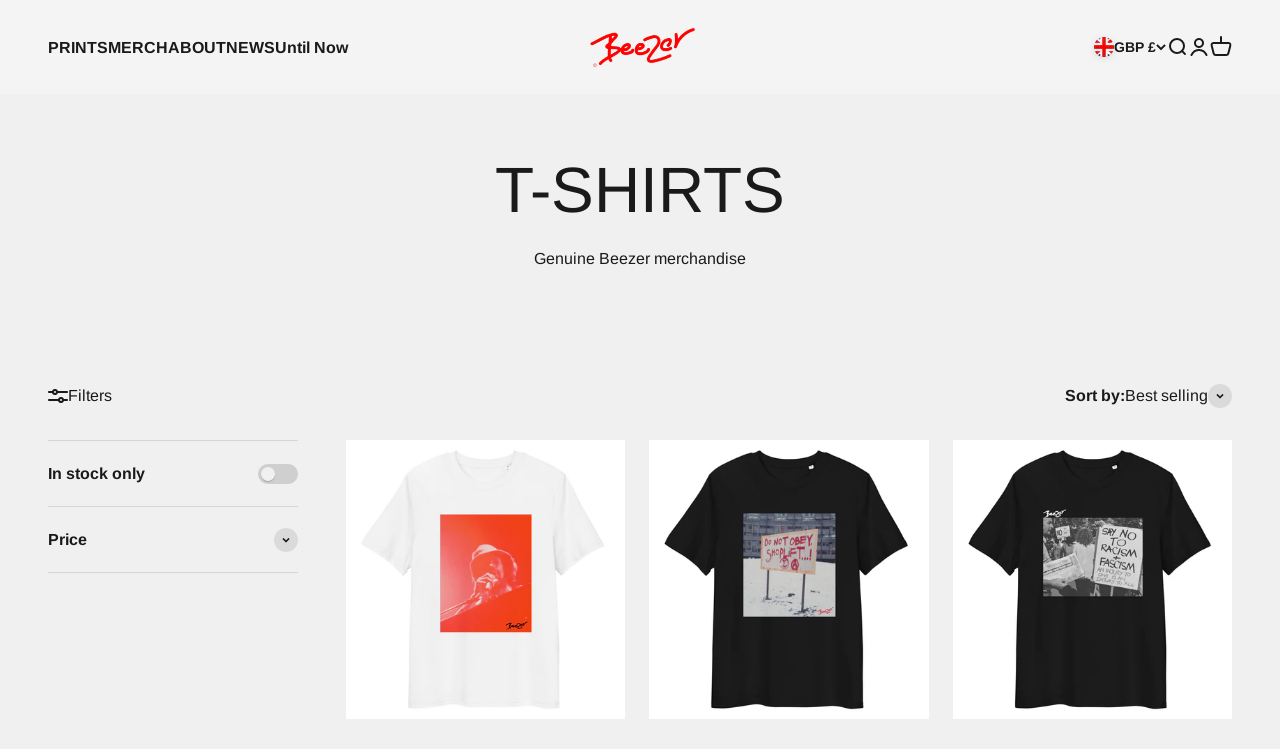

--- FILE ---
content_type: text/html; charset=utf-8
request_url: https://www.beezerphotos.com/collections/t-shirts
body_size: 35061
content:
<!doctype html>

<html class="no-js" lang="en" dir="ltr">
  <head>
    <meta charset="utf-8">
    <meta name="viewport" content="width=device-width, initial-scale=1.0, height=device-height, minimum-scale=1.0, maximum-scale=1.0">
    <meta name="theme-color" content="#ffffff">

    <title>T-SHIRTS</title><meta name="description" content="Genuine Beezer merchandise"><link rel="canonical" href="https://www.beezerphotos.com/collections/t-shirts"><link rel="shortcut icon" href="//www.beezerphotos.com/cdn/shop/files/Untitled_design_82.png?v=1680531330&width=96">
      <link rel="apple-touch-icon" href="//www.beezerphotos.com/cdn/shop/files/Untitled_design_82.png?v=1680531330&width=180"><link rel="preconnect" href="https://cdn.shopify.com">
    <link rel="preconnect" href="https://fonts.shopifycdn.com" crossorigin>
    <link rel="dns-prefetch" href="https://productreviews.shopifycdn.com"><link rel="preload" href="//www.beezerphotos.com/cdn/fonts/arimo/arimo_n4.a7efb558ca22d2002248bbe6f302a98edee38e35.woff2" as="font" type="font/woff2" crossorigin><link rel="preload" href="//www.beezerphotos.com/cdn/fonts/arimo/arimo_n4.a7efb558ca22d2002248bbe6f302a98edee38e35.woff2" as="font" type="font/woff2" crossorigin><meta property="og:type" content="website">
  <meta property="og:title" content="T-SHIRTS"><meta property="og:image" content="http://www.beezerphotos.com/cdn/shop/files/Untitled_design_89.png?v=1680877299&width=2048">
  <meta property="og:image:secure_url" content="https://www.beezerphotos.com/cdn/shop/files/Untitled_design_89.png?v=1680877299&width=2048">
  <meta property="og:image:width" content="1200">
  <meta property="og:image:height" content="698"><meta property="og:description" content="Genuine Beezer merchandise"><meta property="og:url" content="https://www.beezerphotos.com/collections/t-shirts">
<meta property="og:site_name" content="Beezer"><meta name="twitter:card" content="summary"><meta name="twitter:title" content="T-SHIRTS">
  <meta name="twitter:description" content="Genuine Beezer merchandise"><meta name="twitter:image" content="https://www.beezerphotos.com/cdn/shop/files/Untitled_design_89.png?crop=center&height=1200&v=1680877299&width=1200">
  <meta name="twitter:image:alt" content="">


  <script type="application/ld+json">
  {
    "@context": "https://schema.org",
    "@type": "BreadcrumbList",
  "itemListElement": [{
      "@type": "ListItem",
      "position": 1,
      "name": "Home",
      "item": "https://www.beezerphotos.com"
    },{
          "@type": "ListItem",
          "position": 2,
          "name": "T-SHIRTS",
          "item": "https://www.beezerphotos.com/collections/t-shirts"
        }]
  }
  </script>

<style>/* Typography (heading) */
  @font-face {
  font-family: Arimo;
  font-weight: 400;
  font-style: normal;
  font-display: fallback;
  src: url("//www.beezerphotos.com/cdn/fonts/arimo/arimo_n4.a7efb558ca22d2002248bbe6f302a98edee38e35.woff2") format("woff2"),
       url("//www.beezerphotos.com/cdn/fonts/arimo/arimo_n4.0da809f7d1d5ede2a73be7094ac00741efdb6387.woff") format("woff");
}

@font-face {
  font-family: Arimo;
  font-weight: 400;
  font-style: italic;
  font-display: fallback;
  src: url("//www.beezerphotos.com/cdn/fonts/arimo/arimo_i4.438ddb21a1b98c7230698d70dc1a21df235701b2.woff2") format("woff2"),
       url("//www.beezerphotos.com/cdn/fonts/arimo/arimo_i4.0e1908a0dc1ec32fabb5a03a0c9ee2083f82e3d7.woff") format("woff");
}

/* Typography (body) */
  @font-face {
  font-family: Arimo;
  font-weight: 400;
  font-style: normal;
  font-display: fallback;
  src: url("//www.beezerphotos.com/cdn/fonts/arimo/arimo_n4.a7efb558ca22d2002248bbe6f302a98edee38e35.woff2") format("woff2"),
       url("//www.beezerphotos.com/cdn/fonts/arimo/arimo_n4.0da809f7d1d5ede2a73be7094ac00741efdb6387.woff") format("woff");
}

@font-face {
  font-family: Arimo;
  font-weight: 400;
  font-style: italic;
  font-display: fallback;
  src: url("//www.beezerphotos.com/cdn/fonts/arimo/arimo_i4.438ddb21a1b98c7230698d70dc1a21df235701b2.woff2") format("woff2"),
       url("//www.beezerphotos.com/cdn/fonts/arimo/arimo_i4.0e1908a0dc1ec32fabb5a03a0c9ee2083f82e3d7.woff") format("woff");
}

@font-face {
  font-family: Arimo;
  font-weight: 700;
  font-style: normal;
  font-display: fallback;
  src: url("//www.beezerphotos.com/cdn/fonts/arimo/arimo_n7.1d2d0638e6a1228d86beb0e10006e3280ccb2d04.woff2") format("woff2"),
       url("//www.beezerphotos.com/cdn/fonts/arimo/arimo_n7.f4b9139e8eac4a17b38b8707044c20f54c3be479.woff") format("woff");
}

@font-face {
  font-family: Arimo;
  font-weight: 700;
  font-style: italic;
  font-display: fallback;
  src: url("//www.beezerphotos.com/cdn/fonts/arimo/arimo_i7.b9f09537c29041ec8d51f8cdb7c9b8e4f1f82cb1.woff2") format("woff2"),
       url("//www.beezerphotos.com/cdn/fonts/arimo/arimo_i7.ec659fc855f754fd0b1bd052e606bba1058f73da.woff") format("woff");
}

:root {
    /**
     * ---------------------------------------------------------------------
     * SPACING VARIABLES
     *
     * We are using a spacing inspired from frameworks like Tailwind CSS.
     * ---------------------------------------------------------------------
     */
    --spacing-0-5: 0.125rem; /* 2px */
    --spacing-1: 0.25rem; /* 4px */
    --spacing-1-5: 0.375rem; /* 6px */
    --spacing-2: 0.5rem; /* 8px */
    --spacing-2-5: 0.625rem; /* 10px */
    --spacing-3: 0.75rem; /* 12px */
    --spacing-3-5: 0.875rem; /* 14px */
    --spacing-4: 1rem; /* 16px */
    --spacing-4-5: 1.125rem; /* 18px */
    --spacing-5: 1.25rem; /* 20px */
    --spacing-5-5: 1.375rem; /* 22px */
    --spacing-6: 1.5rem; /* 24px */
    --spacing-6-5: 1.625rem; /* 26px */
    --spacing-7: 1.75rem; /* 28px */
    --spacing-7-5: 1.875rem; /* 30px */
    --spacing-8: 2rem; /* 32px */
    --spacing-8-5: 2.125rem; /* 34px */
    --spacing-9: 2.25rem; /* 36px */
    --spacing-9-5: 2.375rem; /* 38px */
    --spacing-10: 2.5rem; /* 40px */
    --spacing-11: 2.75rem; /* 44px */
    --spacing-12: 3rem; /* 48px */
    --spacing-14: 3.5rem; /* 56px */
    --spacing-16: 4rem; /* 64px */
    --spacing-18: 4.5rem; /* 72px */
    --spacing-20: 5rem; /* 80px */
    --spacing-24: 6rem; /* 96px */
    --spacing-28: 7rem; /* 112px */
    --spacing-32: 8rem; /* 128px */
    --spacing-36: 9rem; /* 144px */
    --spacing-40: 10rem; /* 160px */
    --spacing-44: 11rem; /* 176px */
    --spacing-48: 12rem; /* 192px */
    --spacing-52: 13rem; /* 208px */
    --spacing-56: 14rem; /* 224px */
    --spacing-60: 15rem; /* 240px */
    --spacing-64: 16rem; /* 256px */
    --spacing-72: 18rem; /* 288px */
    --spacing-80: 20rem; /* 320px */
    --spacing-96: 24rem; /* 384px */

    /* Container */
    --container-max-width: 1600px;
    --container-narrow-max-width: 1350px;
    --container-gutter: var(--spacing-5);
    --section-outer-spacing-block: var(--spacing-12);
    --section-inner-max-spacing-block: var(--spacing-10);
    --section-inner-spacing-inline: var(--container-gutter);
    --section-stack-spacing-block: var(--spacing-8);

    /* Grid gutter */
    --grid-gutter: var(--spacing-5);

    /* Product list settings */
    --product-list-row-gap: var(--spacing-8);
    --product-list-column-gap: var(--grid-gutter);

    /* Form settings */
    --input-gap: var(--spacing-2);
    --input-height: 2.625rem;
    --input-padding-inline: var(--spacing-4);

    /* Other sizes */
    --sticky-area-height: calc(var(--sticky-announcement-bar-enabled, 0) * var(--announcement-bar-height, 0px) + var(--sticky-header-enabled, 0) * var(--header-height, 0px));

    /* RTL support */
    --transform-logical-flip: 1;
    --transform-origin-start: left;
    --transform-origin-end: right;

    /**
     * ---------------------------------------------------------------------
     * TYPOGRAPHY
     * ---------------------------------------------------------------------
     */

    /* Font properties */
    --heading-font-family: Arimo, sans-serif;
    --heading-font-weight: 400;
    --heading-font-style: normal;
    --heading-text-transform: normal;
    --heading-letter-spacing: -0.02em;
    --text-font-family: Arimo, sans-serif;
    --text-font-weight: 400;
    --text-font-style: normal;
    --text-letter-spacing: 0.0em;

    /* Font sizes */
    --text-h0: 3rem;
    --text-h1: 2.5rem;
    --text-h2: 2rem;
    --text-h3: 1.5rem;
    --text-h4: 1.375rem;
    --text-h5: 1.125rem;
    --text-h6: 1rem;
    --text-xs: 0.6875rem;
    --text-sm: 0.75rem;
    --text-base: 0.875rem;
    --text-lg: 1.125rem;

    /**
     * ---------------------------------------------------------------------
     * COLORS
     * ---------------------------------------------------------------------
     */

    /* Color settings */--accent: 26 26 26;
    --text-primary: 26 26 26;
    --background-primary: 240 240 240;
    --dialog-background: 255 255 255;
    --border-color: var(--text-color, var(--text-primary)) / 0.12;

    /* Button colors */
    --button-background-primary: 26 26 26;
    --button-text-primary: 255 255 255;
    --button-background-secondary: 166 165 164;
    --button-text-secondary: 26 26 26;

    /* Status colors */
    --success-background: 224 244 232;
    --success-text: 0 163 65;
    --warning-background: 255 246 233;
    --warning-text: 255 183 74;
    --error-background: 254 231 231;
    --error-text: 248 58 58;

    /* Product colors */
    --on-sale-text: 248 58 58;
    --on-sale-badge-background: 248 58 58;
    --on-sale-badge-text: 255 255 255;
    --sold-out-badge-background: 0 0 0;
    --sold-out-badge-text: 255 255 255;
    --primary-badge-background: 128 60 238;
    --primary-badge-text: 255 255 255;
    --star-color: 255 183 74;
    --product-card-background: 240 240 240;
    --product-card-text: 240 240 240;

    /* Header colors */
    --header-background: 255 255 255;
    --header-text: 26 26 26;

    /* Footer colors */
    --footer-background: 255 255 255;
    --footer-text: 26 26 26;

    /* Rounded variables (used for border radius) */
    --rounded-xs: 0.25rem;
    --rounded-sm: 0.375rem;
    --rounded: 0.75rem;
    --rounded-lg: 1.5rem;
    --rounded-full: 9999px;

    --rounded-button: 3.75rem;
    --rounded-input: 0.5rem;

    /* Box shadow */
    --shadow-sm: 0 2px 8px rgb(var(--text-primary) / 0.1);
    --shadow: 0 5px 15px rgb(var(--text-primary) / 0.1);
    --shadow-md: 0 5px 30px rgb(var(--text-primary) / 0.1);
    --shadow-block: 0px 18px 50px rgb(var(--text-primary) / 0.1);

    /**
     * ---------------------------------------------------------------------
     * OTHER
     * ---------------------------------------------------------------------
     */

    --cursor-close-svg-url: url(//www.beezerphotos.com/cdn/shop/t/5/assets/cursor-close.svg?v=147174565022153725511680780885);
    --cursor-zoom-in-svg-url: url(//www.beezerphotos.com/cdn/shop/t/5/assets/cursor-zoom-in.svg?v=154953035094101115921680780884);
    --cursor-zoom-out-svg-url: url(//www.beezerphotos.com/cdn/shop/t/5/assets/cursor-zoom-out.svg?v=16155520337305705181680780884);
    --checkmark-svg-url: url(//www.beezerphotos.com/cdn/shop/t/5/assets/checkmark.svg?v=77552481021870063511680780884);
  }

  [dir="rtl"]:root {
    /* RTL support */
    --transform-logical-flip: -1;
    --transform-origin-start: right;
    --transform-origin-end: left;
  }

  @media screen and (min-width: 700px) {
    :root {
      /* Typography (font size) */
      --text-h0: 4rem;
      --text-h1: 3rem;
      --text-h2: 2.5rem;
      --text-h3: 2rem;
      --text-h4: 1.625rem;
      --text-h5: 1.25rem;
      --text-h6: 1.125rem;

      --text-xs: 0.75rem;
      --text-sm: 0.875rem;
      --text-base: 1.0rem;
      --text-lg: 1.25rem;

      /* Spacing */
      --container-gutter: 2rem;
      --section-outer-spacing-block: var(--spacing-16);
      --section-inner-max-spacing-block: var(--spacing-12);
      --section-inner-spacing-inline: var(--spacing-12);
      --section-stack-spacing-block: var(--spacing-12);

      /* Grid gutter */
      --grid-gutter: var(--spacing-6);

      /* Product list settings */
      --product-list-row-gap: var(--spacing-12);

      /* Form settings */
      --input-gap: 1rem;
      --input-height: 3.125rem;
      --input-padding-inline: var(--spacing-5);
    }
  }

  @media screen and (min-width: 1000px) {
    :root {
      /* Spacing settings */
      --container-gutter: var(--spacing-12);
      --section-outer-spacing-block: var(--spacing-18);
      --section-inner-max-spacing-block: var(--spacing-16);
      --section-inner-spacing-inline: var(--spacing-16);
      --section-stack-spacing-block: var(--spacing-12);
    }
  }

  @media screen and (min-width: 1150px) {
    :root {
      /* Spacing settings */
      --container-gutter: var(--spacing-12);
      --section-outer-spacing-block: var(--spacing-20);
      --section-inner-max-spacing-block: var(--spacing-16);
      --section-inner-spacing-inline: var(--spacing-16);
      --section-stack-spacing-block: var(--spacing-12);
    }
  }

  @media screen and (min-width: 1400px) {
    :root {
      /* Typography (font size) */
      --text-h0: 5rem;
      --text-h1: 3.75rem;
      --text-h2: 3rem;
      --text-h3: 2.25rem;
      --text-h4: 2rem;
      --text-h5: 1.5rem;
      --text-h6: 1.25rem;

      --section-outer-spacing-block: var(--spacing-24);
      --section-inner-max-spacing-block: var(--spacing-18);
      --section-inner-spacing-inline: var(--spacing-18);
    }
  }

  @media screen and (min-width: 1600px) {
    :root {
      --section-outer-spacing-block: var(--spacing-24);
      --section-inner-max-spacing-block: var(--spacing-20);
      --section-inner-spacing-inline: var(--spacing-20);
    }
  }

  /**
   * ---------------------------------------------------------------------
   * LIQUID DEPENDANT CSS
   *
   * Our main CSS is Liquid free, but some very specific features depend on
   * theme settings, so we have them here
   * ---------------------------------------------------------------------
   */@media screen and (pointer: fine) {
        .button:not([disabled]):hover, .btn:not([disabled]):hover, .shopify-payment-button__button--unbranded:not([disabled]):hover {
          --button-background-opacity: 0.85;
        }

        .button--subdued:not([disabled]):hover {
          --button-background: var(--text-color) / .05 !important;
        }
      }</style><script>
  document.documentElement.classList.replace('no-js', 'js');

  // This allows to expose several variables to the global scope, to be used in scripts
  window.themeVariables = {
    settings: {
      showPageTransition: true,
      headingApparition: "split_fade",
      pageType: "collection",
      moneyFormat: "£{{amount}}",
      moneyWithCurrencyFormat: "£{{amount}} GBP",
      currencyCodeEnabled: false,
      cartType: "popover",
      showDiscount: true,
      discountMode: "saving"
    },

    strings: {
      accessibilityClose: "Close",
      accessibilityNext: "Next",
      accessibilityPrevious: "Previous",
      addToCartButton: "Add to cart",
      soldOutButton: "Sold out",
      preOrderButton: "Pre-order",
      unavailableButton: "Unavailable",
      closeGallery: "Close gallery",
      zoomGallery: "Zoom",
      errorGallery: "Image cannot be loaded",
      soldOutBadge: "Sold out",
      discountBadge: "Save @@",
      sku: "SKU:",
      searchNoResults: "No results could be found.",
      addOrderNote: "Add order note",
      editOrderNote: "Edit order note",
      shippingEstimatorNoResults: "Sorry, we do not ship to your address.",
      shippingEstimatorOneResult: "There is one shipping rate for your address:",
      shippingEstimatorMultipleResults: "There are several shipping rates for your address:",
      shippingEstimatorError: "One or more error occurred while retrieving shipping rates:"
    },

    breakpoints: {
      'sm': 'screen and (min-width: 700px)',
      'md': 'screen and (min-width: 1000px)',
      'lg': 'screen and (min-width: 1150px)',
      'xl': 'screen and (min-width: 1400px)',

      'sm-max': 'screen and (max-width: 699px)',
      'md-max': 'screen and (max-width: 999px)',
      'lg-max': 'screen and (max-width: 1149px)',
      'xl-max': 'screen and (max-width: 1399px)'
    }
  };window.addEventListener('DOMContentLoaded', () => {
      const isReloaded = (window.performance.navigation && window.performance.navigation.type === 1) || window.performance.getEntriesByType('navigation').map((nav) => nav.type).includes('reload');

      if ('animate' in document.documentElement && window.matchMedia('(prefers-reduced-motion: no-preference)').matches && document.referrer.includes(location.host) && !isReloaded) {
        document.body.animate({opacity: [0, 1]}, {duration: 115, fill: 'forwards'});
      }
    });

    window.addEventListener('pageshow', (event) => {
      document.body.classList.remove('page-transition');

      if (event.persisted) {
        document.body.animate({opacity: [0, 1]}, {duration: 0, fill: 'forwards'});
      }
    });// For detecting native share
  document.documentElement.classList.add(`native-share--${navigator.share ? 'enabled' : 'disabled'}`);</script><script type="module" src="//www.beezerphotos.com/cdn/shop/t/5/assets/vendor.min.js?v=136053555471622566971680780864"></script>
    <script type="module" src="//www.beezerphotos.com/cdn/shop/t/5/assets/theme.js?v=180638060649601508861702689115"></script>
    <script type="module" src="//www.beezerphotos.com/cdn/shop/t/5/assets/sections.js?v=140152422418807038321707681550"></script>

    <script>window.performance && window.performance.mark && window.performance.mark('shopify.content_for_header.start');</script><meta id="shopify-digital-wallet" name="shopify-digital-wallet" content="/74213654845/digital_wallets/dialog">
<meta name="shopify-checkout-api-token" content="bce9008f92a1ffe6785e6027467eb36b">
<meta id="in-context-paypal-metadata" data-shop-id="74213654845" data-venmo-supported="false" data-environment="production" data-locale="en_US" data-paypal-v4="true" data-currency="GBP">
<link rel="alternate" type="application/atom+xml" title="Feed" href="/collections/t-shirts.atom" />
<link rel="alternate" type="application/json+oembed" href="https://www.beezerphotos.com/collections/t-shirts.oembed">
<script async="async" src="/checkouts/internal/preloads.js?locale=en-GB"></script>
<link rel="preconnect" href="https://shop.app" crossorigin="anonymous">
<script async="async" src="https://shop.app/checkouts/internal/preloads.js?locale=en-GB&shop_id=74213654845" crossorigin="anonymous"></script>
<script id="apple-pay-shop-capabilities" type="application/json">{"shopId":74213654845,"countryCode":"GB","currencyCode":"GBP","merchantCapabilities":["supports3DS"],"merchantId":"gid:\/\/shopify\/Shop\/74213654845","merchantName":"Beezer","requiredBillingContactFields":["postalAddress","email"],"requiredShippingContactFields":["postalAddress","email"],"shippingType":"shipping","supportedNetworks":["visa","maestro","masterCard","amex","discover","elo"],"total":{"type":"pending","label":"Beezer","amount":"1.00"},"shopifyPaymentsEnabled":true,"supportsSubscriptions":true}</script>
<script id="shopify-features" type="application/json">{"accessToken":"bce9008f92a1ffe6785e6027467eb36b","betas":["rich-media-storefront-analytics"],"domain":"www.beezerphotos.com","predictiveSearch":true,"shopId":74213654845,"locale":"en"}</script>
<script>var Shopify = Shopify || {};
Shopify.shop = "beezer-6418.myshopify.com";
Shopify.locale = "en";
Shopify.currency = {"active":"GBP","rate":"1.0"};
Shopify.country = "GB";
Shopify.theme = {"name":"Beezer V2.0","id":147495747901,"schema_name":"Impact","schema_version":"4.0.6","theme_store_id":null,"role":"main"};
Shopify.theme.handle = "null";
Shopify.theme.style = {"id":null,"handle":null};
Shopify.cdnHost = "www.beezerphotos.com/cdn";
Shopify.routes = Shopify.routes || {};
Shopify.routes.root = "/";</script>
<script type="module">!function(o){(o.Shopify=o.Shopify||{}).modules=!0}(window);</script>
<script>!function(o){function n(){var o=[];function n(){o.push(Array.prototype.slice.apply(arguments))}return n.q=o,n}var t=o.Shopify=o.Shopify||{};t.loadFeatures=n(),t.autoloadFeatures=n()}(window);</script>
<script>
  window.ShopifyPay = window.ShopifyPay || {};
  window.ShopifyPay.apiHost = "shop.app\/pay";
  window.ShopifyPay.redirectState = null;
</script>
<script id="shop-js-analytics" type="application/json">{"pageType":"collection"}</script>
<script defer="defer" async type="module" src="//www.beezerphotos.com/cdn/shopifycloud/shop-js/modules/v2/client.init-shop-cart-sync_BApSsMSl.en.esm.js"></script>
<script defer="defer" async type="module" src="//www.beezerphotos.com/cdn/shopifycloud/shop-js/modules/v2/chunk.common_CBoos6YZ.esm.js"></script>
<script type="module">
  await import("//www.beezerphotos.com/cdn/shopifycloud/shop-js/modules/v2/client.init-shop-cart-sync_BApSsMSl.en.esm.js");
await import("//www.beezerphotos.com/cdn/shopifycloud/shop-js/modules/v2/chunk.common_CBoos6YZ.esm.js");

  window.Shopify.SignInWithShop?.initShopCartSync?.({"fedCMEnabled":true,"windoidEnabled":true});

</script>
<script>
  window.Shopify = window.Shopify || {};
  if (!window.Shopify.featureAssets) window.Shopify.featureAssets = {};
  window.Shopify.featureAssets['shop-js'] = {"shop-cart-sync":["modules/v2/client.shop-cart-sync_DJczDl9f.en.esm.js","modules/v2/chunk.common_CBoos6YZ.esm.js"],"init-fed-cm":["modules/v2/client.init-fed-cm_BzwGC0Wi.en.esm.js","modules/v2/chunk.common_CBoos6YZ.esm.js"],"init-windoid":["modules/v2/client.init-windoid_BS26ThXS.en.esm.js","modules/v2/chunk.common_CBoos6YZ.esm.js"],"shop-cash-offers":["modules/v2/client.shop-cash-offers_DthCPNIO.en.esm.js","modules/v2/chunk.common_CBoos6YZ.esm.js","modules/v2/chunk.modal_Bu1hFZFC.esm.js"],"shop-button":["modules/v2/client.shop-button_D_JX508o.en.esm.js","modules/v2/chunk.common_CBoos6YZ.esm.js"],"init-shop-email-lookup-coordinator":["modules/v2/client.init-shop-email-lookup-coordinator_DFwWcvrS.en.esm.js","modules/v2/chunk.common_CBoos6YZ.esm.js"],"shop-toast-manager":["modules/v2/client.shop-toast-manager_tEhgP2F9.en.esm.js","modules/v2/chunk.common_CBoos6YZ.esm.js"],"shop-login-button":["modules/v2/client.shop-login-button_DwLgFT0K.en.esm.js","modules/v2/chunk.common_CBoos6YZ.esm.js","modules/v2/chunk.modal_Bu1hFZFC.esm.js"],"avatar":["modules/v2/client.avatar_BTnouDA3.en.esm.js"],"init-shop-cart-sync":["modules/v2/client.init-shop-cart-sync_BApSsMSl.en.esm.js","modules/v2/chunk.common_CBoos6YZ.esm.js"],"pay-button":["modules/v2/client.pay-button_BuNmcIr_.en.esm.js","modules/v2/chunk.common_CBoos6YZ.esm.js"],"init-shop-for-new-customer-accounts":["modules/v2/client.init-shop-for-new-customer-accounts_DrjXSI53.en.esm.js","modules/v2/client.shop-login-button_DwLgFT0K.en.esm.js","modules/v2/chunk.common_CBoos6YZ.esm.js","modules/v2/chunk.modal_Bu1hFZFC.esm.js"],"init-customer-accounts-sign-up":["modules/v2/client.init-customer-accounts-sign-up_TlVCiykN.en.esm.js","modules/v2/client.shop-login-button_DwLgFT0K.en.esm.js","modules/v2/chunk.common_CBoos6YZ.esm.js","modules/v2/chunk.modal_Bu1hFZFC.esm.js"],"shop-follow-button":["modules/v2/client.shop-follow-button_C5D3XtBb.en.esm.js","modules/v2/chunk.common_CBoos6YZ.esm.js","modules/v2/chunk.modal_Bu1hFZFC.esm.js"],"checkout-modal":["modules/v2/client.checkout-modal_8TC_1FUY.en.esm.js","modules/v2/chunk.common_CBoos6YZ.esm.js","modules/v2/chunk.modal_Bu1hFZFC.esm.js"],"init-customer-accounts":["modules/v2/client.init-customer-accounts_C0Oh2ljF.en.esm.js","modules/v2/client.shop-login-button_DwLgFT0K.en.esm.js","modules/v2/chunk.common_CBoos6YZ.esm.js","modules/v2/chunk.modal_Bu1hFZFC.esm.js"],"lead-capture":["modules/v2/client.lead-capture_Cq0gfm7I.en.esm.js","modules/v2/chunk.common_CBoos6YZ.esm.js","modules/v2/chunk.modal_Bu1hFZFC.esm.js"],"shop-login":["modules/v2/client.shop-login_BmtnoEUo.en.esm.js","modules/v2/chunk.common_CBoos6YZ.esm.js","modules/v2/chunk.modal_Bu1hFZFC.esm.js"],"payment-terms":["modules/v2/client.payment-terms_BHOWV7U_.en.esm.js","modules/v2/chunk.common_CBoos6YZ.esm.js","modules/v2/chunk.modal_Bu1hFZFC.esm.js"]};
</script>
<script id="__st">var __st={"a":74213654845,"offset":0,"reqid":"a1fe52c1-41d0-49e0-8054-c36d94f46120-1768872325","pageurl":"www.beezerphotos.com\/collections\/t-shirts","u":"1d6f9dd576f0","p":"collection","rtyp":"collection","rid":462170325309};</script>
<script>window.ShopifyPaypalV4VisibilityTracking = true;</script>
<script id="captcha-bootstrap">!function(){'use strict';const t='contact',e='account',n='new_comment',o=[[t,t],['blogs',n],['comments',n],[t,'customer']],c=[[e,'customer_login'],[e,'guest_login'],[e,'recover_customer_password'],[e,'create_customer']],r=t=>t.map((([t,e])=>`form[action*='/${t}']:not([data-nocaptcha='true']) input[name='form_type'][value='${e}']`)).join(','),a=t=>()=>t?[...document.querySelectorAll(t)].map((t=>t.form)):[];function s(){const t=[...o],e=r(t);return a(e)}const i='password',u='form_key',d=['recaptcha-v3-token','g-recaptcha-response','h-captcha-response',i],f=()=>{try{return window.sessionStorage}catch{return}},m='__shopify_v',_=t=>t.elements[u];function p(t,e,n=!1){try{const o=window.sessionStorage,c=JSON.parse(o.getItem(e)),{data:r}=function(t){const{data:e,action:n}=t;return t[m]||n?{data:e,action:n}:{data:t,action:n}}(c);for(const[e,n]of Object.entries(r))t.elements[e]&&(t.elements[e].value=n);n&&o.removeItem(e)}catch(o){console.error('form repopulation failed',{error:o})}}const l='form_type',E='cptcha';function T(t){t.dataset[E]=!0}const w=window,h=w.document,L='Shopify',v='ce_forms',y='captcha';let A=!1;((t,e)=>{const n=(g='f06e6c50-85a8-45c8-87d0-21a2b65856fe',I='https://cdn.shopify.com/shopifycloud/storefront-forms-hcaptcha/ce_storefront_forms_captcha_hcaptcha.v1.5.2.iife.js',D={infoText:'Protected by hCaptcha',privacyText:'Privacy',termsText:'Terms'},(t,e,n)=>{const o=w[L][v],c=o.bindForm;if(c)return c(t,g,e,D).then(n);var r;o.q.push([[t,g,e,D],n]),r=I,A||(h.body.append(Object.assign(h.createElement('script'),{id:'captcha-provider',async:!0,src:r})),A=!0)});var g,I,D;w[L]=w[L]||{},w[L][v]=w[L][v]||{},w[L][v].q=[],w[L][y]=w[L][y]||{},w[L][y].protect=function(t,e){n(t,void 0,e),T(t)},Object.freeze(w[L][y]),function(t,e,n,w,h,L){const[v,y,A,g]=function(t,e,n){const i=e?o:[],u=t?c:[],d=[...i,...u],f=r(d),m=r(i),_=r(d.filter((([t,e])=>n.includes(e))));return[a(f),a(m),a(_),s()]}(w,h,L),I=t=>{const e=t.target;return e instanceof HTMLFormElement?e:e&&e.form},D=t=>v().includes(t);t.addEventListener('submit',(t=>{const e=I(t);if(!e)return;const n=D(e)&&!e.dataset.hcaptchaBound&&!e.dataset.recaptchaBound,o=_(e),c=g().includes(e)&&(!o||!o.value);(n||c)&&t.preventDefault(),c&&!n&&(function(t){try{if(!f())return;!function(t){const e=f();if(!e)return;const n=_(t);if(!n)return;const o=n.value;o&&e.removeItem(o)}(t);const e=Array.from(Array(32),(()=>Math.random().toString(36)[2])).join('');!function(t,e){_(t)||t.append(Object.assign(document.createElement('input'),{type:'hidden',name:u})),t.elements[u].value=e}(t,e),function(t,e){const n=f();if(!n)return;const o=[...t.querySelectorAll(`input[type='${i}']`)].map((({name:t})=>t)),c=[...d,...o],r={};for(const[a,s]of new FormData(t).entries())c.includes(a)||(r[a]=s);n.setItem(e,JSON.stringify({[m]:1,action:t.action,data:r}))}(t,e)}catch(e){console.error('failed to persist form',e)}}(e),e.submit())}));const S=(t,e)=>{t&&!t.dataset[E]&&(n(t,e.some((e=>e===t))),T(t))};for(const o of['focusin','change'])t.addEventListener(o,(t=>{const e=I(t);D(e)&&S(e,y())}));const B=e.get('form_key'),M=e.get(l),P=B&&M;t.addEventListener('DOMContentLoaded',(()=>{const t=y();if(P)for(const e of t)e.elements[l].value===M&&p(e,B);[...new Set([...A(),...v().filter((t=>'true'===t.dataset.shopifyCaptcha))])].forEach((e=>S(e,t)))}))}(h,new URLSearchParams(w.location.search),n,t,e,['guest_login'])})(!0,!0)}();</script>
<script integrity="sha256-4kQ18oKyAcykRKYeNunJcIwy7WH5gtpwJnB7kiuLZ1E=" data-source-attribution="shopify.loadfeatures" defer="defer" src="//www.beezerphotos.com/cdn/shopifycloud/storefront/assets/storefront/load_feature-a0a9edcb.js" crossorigin="anonymous"></script>
<script crossorigin="anonymous" defer="defer" src="//www.beezerphotos.com/cdn/shopifycloud/storefront/assets/shopify_pay/storefront-65b4c6d7.js?v=20250812"></script>
<script data-source-attribution="shopify.dynamic_checkout.dynamic.init">var Shopify=Shopify||{};Shopify.PaymentButton=Shopify.PaymentButton||{isStorefrontPortableWallets:!0,init:function(){window.Shopify.PaymentButton.init=function(){};var t=document.createElement("script");t.src="https://www.beezerphotos.com/cdn/shopifycloud/portable-wallets/latest/portable-wallets.en.js",t.type="module",document.head.appendChild(t)}};
</script>
<script data-source-attribution="shopify.dynamic_checkout.buyer_consent">
  function portableWalletsHideBuyerConsent(e){var t=document.getElementById("shopify-buyer-consent"),n=document.getElementById("shopify-subscription-policy-button");t&&n&&(t.classList.add("hidden"),t.setAttribute("aria-hidden","true"),n.removeEventListener("click",e))}function portableWalletsShowBuyerConsent(e){var t=document.getElementById("shopify-buyer-consent"),n=document.getElementById("shopify-subscription-policy-button");t&&n&&(t.classList.remove("hidden"),t.removeAttribute("aria-hidden"),n.addEventListener("click",e))}window.Shopify?.PaymentButton&&(window.Shopify.PaymentButton.hideBuyerConsent=portableWalletsHideBuyerConsent,window.Shopify.PaymentButton.showBuyerConsent=portableWalletsShowBuyerConsent);
</script>
<script data-source-attribution="shopify.dynamic_checkout.cart.bootstrap">document.addEventListener("DOMContentLoaded",(function(){function t(){return document.querySelector("shopify-accelerated-checkout-cart, shopify-accelerated-checkout")}if(t())Shopify.PaymentButton.init();else{new MutationObserver((function(e,n){t()&&(Shopify.PaymentButton.init(),n.disconnect())})).observe(document.body,{childList:!0,subtree:!0})}}));
</script>
<link id="shopify-accelerated-checkout-styles" rel="stylesheet" media="screen" href="https://www.beezerphotos.com/cdn/shopifycloud/portable-wallets/latest/accelerated-checkout-backwards-compat.css" crossorigin="anonymous">
<style id="shopify-accelerated-checkout-cart">
        #shopify-buyer-consent {
  margin-top: 1em;
  display: inline-block;
  width: 100%;
}

#shopify-buyer-consent.hidden {
  display: none;
}

#shopify-subscription-policy-button {
  background: none;
  border: none;
  padding: 0;
  text-decoration: underline;
  font-size: inherit;
  cursor: pointer;
}

#shopify-subscription-policy-button::before {
  box-shadow: none;
}

      </style>

<script>window.performance && window.performance.mark && window.performance.mark('shopify.content_for_header.end');</script>
<link href="//www.beezerphotos.com/cdn/shop/t/5/assets/theme.css?v=175417142833892954471680780864" rel="stylesheet" type="text/css" media="all" /><link href="https://monorail-edge.shopifysvc.com" rel="dns-prefetch">
<script>(function(){if ("sendBeacon" in navigator && "performance" in window) {try {var session_token_from_headers = performance.getEntriesByType('navigation')[0].serverTiming.find(x => x.name == '_s').description;} catch {var session_token_from_headers = undefined;}var session_cookie_matches = document.cookie.match(/_shopify_s=([^;]*)/);var session_token_from_cookie = session_cookie_matches && session_cookie_matches.length === 2 ? session_cookie_matches[1] : "";var session_token = session_token_from_headers || session_token_from_cookie || "";function handle_abandonment_event(e) {var entries = performance.getEntries().filter(function(entry) {return /monorail-edge.shopifysvc.com/.test(entry.name);});if (!window.abandonment_tracked && entries.length === 0) {window.abandonment_tracked = true;var currentMs = Date.now();var navigation_start = performance.timing.navigationStart;var payload = {shop_id: 74213654845,url: window.location.href,navigation_start,duration: currentMs - navigation_start,session_token,page_type: "collection"};window.navigator.sendBeacon("https://monorail-edge.shopifysvc.com/v1/produce", JSON.stringify({schema_id: "online_store_buyer_site_abandonment/1.1",payload: payload,metadata: {event_created_at_ms: currentMs,event_sent_at_ms: currentMs}}));}}window.addEventListener('pagehide', handle_abandonment_event);}}());</script>
<script id="web-pixels-manager-setup">(function e(e,d,r,n,o){if(void 0===o&&(o={}),!Boolean(null===(a=null===(i=window.Shopify)||void 0===i?void 0:i.analytics)||void 0===a?void 0:a.replayQueue)){var i,a;window.Shopify=window.Shopify||{};var t=window.Shopify;t.analytics=t.analytics||{};var s=t.analytics;s.replayQueue=[],s.publish=function(e,d,r){return s.replayQueue.push([e,d,r]),!0};try{self.performance.mark("wpm:start")}catch(e){}var l=function(){var e={modern:/Edge?\/(1{2}[4-9]|1[2-9]\d|[2-9]\d{2}|\d{4,})\.\d+(\.\d+|)|Firefox\/(1{2}[4-9]|1[2-9]\d|[2-9]\d{2}|\d{4,})\.\d+(\.\d+|)|Chrom(ium|e)\/(9{2}|\d{3,})\.\d+(\.\d+|)|(Maci|X1{2}).+ Version\/(15\.\d+|(1[6-9]|[2-9]\d|\d{3,})\.\d+)([,.]\d+|)( \(\w+\)|)( Mobile\/\w+|) Safari\/|Chrome.+OPR\/(9{2}|\d{3,})\.\d+\.\d+|(CPU[ +]OS|iPhone[ +]OS|CPU[ +]iPhone|CPU IPhone OS|CPU iPad OS)[ +]+(15[._]\d+|(1[6-9]|[2-9]\d|\d{3,})[._]\d+)([._]\d+|)|Android:?[ /-](13[3-9]|1[4-9]\d|[2-9]\d{2}|\d{4,})(\.\d+|)(\.\d+|)|Android.+Firefox\/(13[5-9]|1[4-9]\d|[2-9]\d{2}|\d{4,})\.\d+(\.\d+|)|Android.+Chrom(ium|e)\/(13[3-9]|1[4-9]\d|[2-9]\d{2}|\d{4,})\.\d+(\.\d+|)|SamsungBrowser\/([2-9]\d|\d{3,})\.\d+/,legacy:/Edge?\/(1[6-9]|[2-9]\d|\d{3,})\.\d+(\.\d+|)|Firefox\/(5[4-9]|[6-9]\d|\d{3,})\.\d+(\.\d+|)|Chrom(ium|e)\/(5[1-9]|[6-9]\d|\d{3,})\.\d+(\.\d+|)([\d.]+$|.*Safari\/(?![\d.]+ Edge\/[\d.]+$))|(Maci|X1{2}).+ Version\/(10\.\d+|(1[1-9]|[2-9]\d|\d{3,})\.\d+)([,.]\d+|)( \(\w+\)|)( Mobile\/\w+|) Safari\/|Chrome.+OPR\/(3[89]|[4-9]\d|\d{3,})\.\d+\.\d+|(CPU[ +]OS|iPhone[ +]OS|CPU[ +]iPhone|CPU IPhone OS|CPU iPad OS)[ +]+(10[._]\d+|(1[1-9]|[2-9]\d|\d{3,})[._]\d+)([._]\d+|)|Android:?[ /-](13[3-9]|1[4-9]\d|[2-9]\d{2}|\d{4,})(\.\d+|)(\.\d+|)|Mobile Safari.+OPR\/([89]\d|\d{3,})\.\d+\.\d+|Android.+Firefox\/(13[5-9]|1[4-9]\d|[2-9]\d{2}|\d{4,})\.\d+(\.\d+|)|Android.+Chrom(ium|e)\/(13[3-9]|1[4-9]\d|[2-9]\d{2}|\d{4,})\.\d+(\.\d+|)|Android.+(UC? ?Browser|UCWEB|U3)[ /]?(15\.([5-9]|\d{2,})|(1[6-9]|[2-9]\d|\d{3,})\.\d+)\.\d+|SamsungBrowser\/(5\.\d+|([6-9]|\d{2,})\.\d+)|Android.+MQ{2}Browser\/(14(\.(9|\d{2,})|)|(1[5-9]|[2-9]\d|\d{3,})(\.\d+|))(\.\d+|)|K[Aa][Ii]OS\/(3\.\d+|([4-9]|\d{2,})\.\d+)(\.\d+|)/},d=e.modern,r=e.legacy,n=navigator.userAgent;return n.match(d)?"modern":n.match(r)?"legacy":"unknown"}(),u="modern"===l?"modern":"legacy",c=(null!=n?n:{modern:"",legacy:""})[u],f=function(e){return[e.baseUrl,"/wpm","/b",e.hashVersion,"modern"===e.buildTarget?"m":"l",".js"].join("")}({baseUrl:d,hashVersion:r,buildTarget:u}),m=function(e){var d=e.version,r=e.bundleTarget,n=e.surface,o=e.pageUrl,i=e.monorailEndpoint;return{emit:function(e){var a=e.status,t=e.errorMsg,s=(new Date).getTime(),l=JSON.stringify({metadata:{event_sent_at_ms:s},events:[{schema_id:"web_pixels_manager_load/3.1",payload:{version:d,bundle_target:r,page_url:o,status:a,surface:n,error_msg:t},metadata:{event_created_at_ms:s}}]});if(!i)return console&&console.warn&&console.warn("[Web Pixels Manager] No Monorail endpoint provided, skipping logging."),!1;try{return self.navigator.sendBeacon.bind(self.navigator)(i,l)}catch(e){}var u=new XMLHttpRequest;try{return u.open("POST",i,!0),u.setRequestHeader("Content-Type","text/plain"),u.send(l),!0}catch(e){return console&&console.warn&&console.warn("[Web Pixels Manager] Got an unhandled error while logging to Monorail."),!1}}}}({version:r,bundleTarget:l,surface:e.surface,pageUrl:self.location.href,monorailEndpoint:e.monorailEndpoint});try{o.browserTarget=l,function(e){var d=e.src,r=e.async,n=void 0===r||r,o=e.onload,i=e.onerror,a=e.sri,t=e.scriptDataAttributes,s=void 0===t?{}:t,l=document.createElement("script"),u=document.querySelector("head"),c=document.querySelector("body");if(l.async=n,l.src=d,a&&(l.integrity=a,l.crossOrigin="anonymous"),s)for(var f in s)if(Object.prototype.hasOwnProperty.call(s,f))try{l.dataset[f]=s[f]}catch(e){}if(o&&l.addEventListener("load",o),i&&l.addEventListener("error",i),u)u.appendChild(l);else{if(!c)throw new Error("Did not find a head or body element to append the script");c.appendChild(l)}}({src:f,async:!0,onload:function(){if(!function(){var e,d;return Boolean(null===(d=null===(e=window.Shopify)||void 0===e?void 0:e.analytics)||void 0===d?void 0:d.initialized)}()){var d=window.webPixelsManager.init(e)||void 0;if(d){var r=window.Shopify.analytics;r.replayQueue.forEach((function(e){var r=e[0],n=e[1],o=e[2];d.publishCustomEvent(r,n,o)})),r.replayQueue=[],r.publish=d.publishCustomEvent,r.visitor=d.visitor,r.initialized=!0}}},onerror:function(){return m.emit({status:"failed",errorMsg:"".concat(f," has failed to load")})},sri:function(e){var d=/^sha384-[A-Za-z0-9+/=]+$/;return"string"==typeof e&&d.test(e)}(c)?c:"",scriptDataAttributes:o}),m.emit({status:"loading"})}catch(e){m.emit({status:"failed",errorMsg:(null==e?void 0:e.message)||"Unknown error"})}}})({shopId: 74213654845,storefrontBaseUrl: "https://www.beezerphotos.com",extensionsBaseUrl: "https://extensions.shopifycdn.com/cdn/shopifycloud/web-pixels-manager",monorailEndpoint: "https://monorail-edge.shopifysvc.com/unstable/produce_batch",surface: "storefront-renderer",enabledBetaFlags: ["2dca8a86"],webPixelsConfigList: [{"id":"1812431165","configuration":"{\"storeIdentity\":\"beezer-6418.myshopify.com\",\"baseURL\":\"https:\\\/\\\/api.printful.com\\\/shopify-pixels\"}","eventPayloadVersion":"v1","runtimeContext":"STRICT","scriptVersion":"74f275712857ab41bea9d998dcb2f9da","type":"APP","apiClientId":156624,"privacyPurposes":["ANALYTICS","MARKETING","SALE_OF_DATA"],"dataSharingAdjustments":{"protectedCustomerApprovalScopes":["read_customer_address","read_customer_email","read_customer_name","read_customer_personal_data","read_customer_phone"]}},{"id":"shopify-app-pixel","configuration":"{}","eventPayloadVersion":"v1","runtimeContext":"STRICT","scriptVersion":"0450","apiClientId":"shopify-pixel","type":"APP","privacyPurposes":["ANALYTICS","MARKETING"]},{"id":"shopify-custom-pixel","eventPayloadVersion":"v1","runtimeContext":"LAX","scriptVersion":"0450","apiClientId":"shopify-pixel","type":"CUSTOM","privacyPurposes":["ANALYTICS","MARKETING"]}],isMerchantRequest: false,initData: {"shop":{"name":"Beezer","paymentSettings":{"currencyCode":"GBP"},"myshopifyDomain":"beezer-6418.myshopify.com","countryCode":"GB","storefrontUrl":"https:\/\/www.beezerphotos.com"},"customer":null,"cart":null,"checkout":null,"productVariants":[],"purchasingCompany":null},},"https://www.beezerphotos.com/cdn","fcfee988w5aeb613cpc8e4bc33m6693e112",{"modern":"","legacy":""},{"shopId":"74213654845","storefrontBaseUrl":"https:\/\/www.beezerphotos.com","extensionBaseUrl":"https:\/\/extensions.shopifycdn.com\/cdn\/shopifycloud\/web-pixels-manager","surface":"storefront-renderer","enabledBetaFlags":"[\"2dca8a86\"]","isMerchantRequest":"false","hashVersion":"fcfee988w5aeb613cpc8e4bc33m6693e112","publish":"custom","events":"[[\"page_viewed\",{}],[\"collection_viewed\",{\"collection\":{\"id\":\"462170325309\",\"title\":\"T-SHIRTS\",\"productVariants\":[{\"price\":{\"amount\":21.99,\"currencyCode\":\"GBP\"},\"product\":{\"title\":\"Gil Mood T-shirt\",\"vendor\":\"Beezer\",\"id\":\"9800238694717\",\"untranslatedTitle\":\"Gil Mood T-shirt\",\"url\":\"\/products\/gil-mood-t-shirt\",\"type\":\"\"},\"id\":\"49819748696381\",\"image\":{\"src\":\"\/\/www.beezerphotos.com\/cdn\/shop\/files\/unisex-organic-cotton-t-shirt-black-front-678da8ff49a92.jpg?v=1737337096\"},\"sku\":\"8545499_11869\",\"title\":\"Black \/ S\",\"untranslatedTitle\":\"Black \/ S\"},{\"price\":{\"amount\":24.99,\"currencyCode\":\"GBP\"},\"product\":{\"title\":\"Do Not Obey. Shoplift! T-shirt\",\"vendor\":\"Beezer\",\"id\":\"9783827956029\",\"untranslatedTitle\":\"Do Not Obey. Shoplift! T-shirt\",\"url\":\"\/products\/do-not-obey-shoplift-t-shirt\",\"type\":\"\"},\"id\":\"49769719103805\",\"image\":{\"src\":\"\/\/www.beezerphotos.com\/cdn\/shop\/files\/unisex-organic-cotton-t-shirt-black-front-6785cfbc9ec90.jpg?v=1736822728\"},\"sku\":\"8225471_11869\",\"title\":\"Black \/ S\",\"untranslatedTitle\":\"Black \/ S\"},{\"price\":{\"amount\":24.99,\"currencyCode\":\"GBP\"},\"product\":{\"title\":\"Say No To Fascism T-shirt\",\"vendor\":\"Beezer\",\"id\":\"9783810294077\",\"untranslatedTitle\":\"Say No To Fascism T-shirt\",\"url\":\"\/products\/say-no-to-fascism-t-shirt\",\"type\":\"\"},\"id\":\"49769688957245\",\"image\":{\"src\":\"\/\/www.beezerphotos.com\/cdn\/shop\/files\/unisex-organic-cotton-t-shirt-black-front-6785ce0289dc6.jpg?v=1736822283\"},\"sku\":\"1058695_11869\",\"title\":\"Black \/ S\",\"untranslatedTitle\":\"Black \/ S\"},{\"price\":{\"amount\":24.99,\"currencyCode\":\"GBP\"},\"product\":{\"title\":\"Black Uhuru - Make a Scene T-shirt\",\"vendor\":\"Beezer\",\"id\":\"9783109878077\",\"untranslatedTitle\":\"Black Uhuru - Make a Scene T-shirt\",\"url\":\"\/products\/unisex-organic-cotton-t-shirt\",\"type\":\"\"},\"id\":\"49768570323261\",\"image\":{\"src\":\"\/\/www.beezerphotos.com\/cdn\/shop\/files\/unisex-organic-cotton-t-shirt-dark-heather-grey-front-6785bf4741bb5.jpg?v=1736818511\"},\"sku\":\"7212697_11869\",\"title\":\"Black \/ S\",\"untranslatedTitle\":\"Black \/ S\"},{\"price\":{\"amount\":24.99,\"currencyCode\":\"GBP\"},\"product\":{\"title\":\"Starve the Rich T-shirt\",\"vendor\":\"Beezer\",\"id\":\"9806247690557\",\"untranslatedTitle\":\"Starve the Rich T-shirt\",\"url\":\"\/products\/starve-the-rich-t-shirt\",\"type\":\"\"},\"id\":\"49842803409213\",\"image\":{\"src\":\"\/\/www.beezerphotos.com\/cdn\/shop\/files\/unisex-organic-cotton-t-shirt-black-front-6793c9143a7cc.jpg?v=1737738528\"},\"sku\":\"6631549_11869\",\"title\":\"Black \/ S\",\"untranslatedTitle\":\"Black \/ S\"},{\"price\":{\"amount\":24.99,\"currencyCode\":\"GBP\"},\"product\":{\"title\":\"Squat T-shirt\",\"vendor\":\"Beezer\",\"id\":\"9806246576445\",\"untranslatedTitle\":\"Squat T-shirt\",\"url\":\"\/products\/squat-t-shirt\",\"type\":\"\"},\"id\":\"49842799903037\",\"image\":{\"src\":\"\/\/www.beezerphotos.com\/cdn\/shop\/files\/unisex-organic-cotton-t-shirt-black-front-6793c85839fc5.jpg?v=1737738340\"},\"sku\":\"6141620_11869\",\"title\":\"Black \/ S\",\"untranslatedTitle\":\"Black \/ S\"},{\"price\":{\"amount\":21.0,\"currencyCode\":\"GBP\"},\"product\":{\"title\":\"Make A  Scene\",\"vendor\":\"Beezer\",\"id\":\"9800238989629\",\"untranslatedTitle\":\"Make A  Scene\",\"url\":\"\/products\/make-a-scene\",\"type\":\"\"},\"id\":\"49819750498621\",\"image\":{\"src\":\"\/\/www.beezerphotos.com\/cdn\/shop\/files\/unisex-organic-cotton-t-shirt-black-front-678da7ce42b13.jpg?v=1737336790\"},\"sku\":\"3569607_11869\",\"title\":\"Black \/ S\",\"untranslatedTitle\":\"Black \/ S\"},{\"price\":{\"amount\":24.99,\"currencyCode\":\"GBP\"},\"product\":{\"title\":\"Bristol '85 T-shirt\",\"vendor\":\"Beezer\",\"id\":\"9783843225917\",\"untranslatedTitle\":\"Bristol '85 T-shirt\",\"url\":\"\/products\/bristol-85-t-shirt\",\"type\":\"\"},\"id\":\"49769742238013\",\"image\":{\"src\":\"\/\/www.beezerphotos.com\/cdn\/shop\/files\/unisex-organic-cotton-t-shirt-black-front-6785d14468d71.jpg?v=1736823117\"},\"sku\":\"3596974_11869\",\"title\":\"Black \/ S\",\"untranslatedTitle\":\"Black \/ S\"},{\"price\":{\"amount\":24.99,\"currencyCode\":\"GBP\"},\"product\":{\"title\":\"Beezer Logo T-shirt\",\"vendor\":\"Beezer\",\"id\":\"9783835722045\",\"untranslatedTitle\":\"Beezer Logo T-shirt\",\"url\":\"\/products\/beezer-logo-t-shirt\",\"type\":\"\"},\"id\":\"49769731621181\",\"image\":{\"src\":\"\/\/www.beezerphotos.com\/cdn\/shop\/files\/unisex-organic-cotton-t-shirt-black-front-6785d07b0c6d8.jpg?v=1736822914\"},\"sku\":\"4458652_11869\",\"title\":\"Black \/ S\",\"untranslatedTitle\":\"Black \/ S\"},{\"price\":{\"amount\":24.99,\"currencyCode\":\"GBP\"},\"product\":{\"title\":\"Splitz T-shirt\",\"vendor\":\"Beezer\",\"id\":\"9783763337533\",\"untranslatedTitle\":\"Splitz T-shirt\",\"url\":\"\/products\/slitz-t-shirt\",\"type\":\"\"},\"id\":\"49769624469821\",\"image\":{\"src\":\"\/\/www.beezerphotos.com\/cdn\/shop\/files\/unisex-organic-cotton-t-shirt-black-front-6785c9054cb10.jpg?v=1736821007\"},\"sku\":\"2308541_11869\",\"title\":\"Black \/ S\",\"untranslatedTitle\":\"Black \/ S\"},{\"price\":{\"amount\":24.99,\"currencyCode\":\"GBP\"},\"product\":{\"title\":\"Weapon of Choice 3D T-shirt\",\"vendor\":\"Beezer\",\"id\":\"9783702847805\",\"untranslatedTitle\":\"Weapon of Choice 3D T-shirt\",\"url\":\"\/products\/weapon-of-choice-3d-t-shirt\",\"type\":\"\"},\"id\":\"49769536192829\",\"image\":{\"src\":\"\/\/www.beezerphotos.com\/cdn\/shop\/files\/unisex-organic-cotton-t-shirt-black-front-6785c323e9200.jpg?v=1736819501\"},\"sku\":\"5776950_11869\",\"title\":\"Black \/ S\",\"untranslatedTitle\":\"Black \/ S\"},{\"price\":{\"amount\":24.99,\"currencyCode\":\"GBP\"},\"product\":{\"title\":\"Jah Rev T-shirt\",\"vendor\":\"Beezer\",\"id\":\"9783689478461\",\"untranslatedTitle\":\"Jah Rev T-shirt\",\"url\":\"\/products\/jah-rev-t-shirt\",\"type\":\"\"},\"id\":\"49769512141117\",\"image\":{\"src\":\"\/\/www.beezerphotos.com\/cdn\/shop\/files\/unisex-organic-cotton-t-shirt-black-front-6785c2263cd92.jpg?v=1736819248\"},\"sku\":\"9643005_11869\",\"title\":\"Black \/ S\",\"untranslatedTitle\":\"Black \/ S\"},{\"price\":{\"amount\":22.0,\"currencyCode\":\"GBP\"},\"product\":{\"title\":\"Make A Scene T-shirt\",\"vendor\":\"Beezer\",\"id\":\"9783591993661\",\"untranslatedTitle\":\"Make A Scene T-shirt\",\"url\":\"\/products\/make-a-scene-t-shirt-1\",\"type\":\"\"},\"id\":\"49769265103165\",\"image\":{\"src\":\"\/\/www.beezerphotos.com\/cdn\/shop\/files\/unisex-organic-cotton-t-shirt-black-front-6785b9ce69af7.jpg?v=1736817111\"},\"sku\":\"3032503_11869\",\"title\":\"Black \/ S\",\"untranslatedTitle\":\"Black \/ S\"}]}}]]"});</script><script>
  window.ShopifyAnalytics = window.ShopifyAnalytics || {};
  window.ShopifyAnalytics.meta = window.ShopifyAnalytics.meta || {};
  window.ShopifyAnalytics.meta.currency = 'GBP';
  var meta = {"products":[{"id":9800238694717,"gid":"gid:\/\/shopify\/Product\/9800238694717","vendor":"Beezer","type":"","handle":"gil-mood-t-shirt","variants":[{"id":49819748696381,"price":2199,"name":"Gil Mood T-shirt - Black \/ S","public_title":"Black \/ S","sku":"8545499_11869"},{"id":49819748729149,"price":2199,"name":"Gil Mood T-shirt - Black \/ M","public_title":"Black \/ M","sku":"8545499_11870"},{"id":49819748761917,"price":2199,"name":"Gil Mood T-shirt - Black \/ L","public_title":"Black \/ L","sku":"8545499_11871"},{"id":49819748794685,"price":2199,"name":"Gil Mood T-shirt - Black \/ XL","public_title":"Black \/ XL","sku":"8545499_11872"},{"id":49819748827453,"price":2199,"name":"Gil Mood T-shirt - Black \/ 2XL","public_title":"Black \/ 2XL","sku":"8545499_11873"},{"id":49819748860221,"price":2299,"name":"Gil Mood T-shirt - Black \/ 3XL","public_title":"Black \/ 3XL","sku":"8545499_17229"},{"id":49819748892989,"price":2399,"name":"Gil Mood T-shirt - Black \/ 4XL","public_title":"Black \/ 4XL","sku":"8545499_17233"},{"id":49819748925757,"price":2499,"name":"Gil Mood T-shirt - Black \/ 5XL","public_title":"Black \/ 5XL","sku":"8545499_17236"},{"id":49819748958525,"price":2199,"name":"Gil Mood T-shirt - Dark Heather Grey \/ S","public_title":"Dark Heather Grey \/ S","sku":"8545499_14954"},{"id":49819748991293,"price":2199,"name":"Gil Mood T-shirt - Dark Heather Grey \/ M","public_title":"Dark Heather Grey \/ M","sku":"8545499_14955"},{"id":49819749024061,"price":2199,"name":"Gil Mood T-shirt - Dark Heather Grey \/ L","public_title":"Dark Heather Grey \/ L","sku":"8545499_14956"},{"id":49819749056829,"price":2199,"name":"Gil Mood T-shirt - Dark Heather Grey \/ XL","public_title":"Dark Heather Grey \/ XL","sku":"8545499_14957"},{"id":49819749089597,"price":2199,"name":"Gil Mood T-shirt - Dark Heather Grey \/ 2XL","public_title":"Dark Heather Grey \/ 2XL","sku":"8545499_14958"},{"id":49819749122365,"price":2199,"name":"Gil Mood T-shirt - White \/ S","public_title":"White \/ S","sku":"8545499_11864"},{"id":49819749155133,"price":2199,"name":"Gil Mood T-shirt - White \/ M","public_title":"White \/ M","sku":"8545499_11865"},{"id":49819749187901,"price":2199,"name":"Gil Mood T-shirt - White \/ L","public_title":"White \/ L","sku":"8545499_11866"},{"id":49819749220669,"price":2199,"name":"Gil Mood T-shirt - White \/ XL","public_title":"White \/ XL","sku":"8545499_11867"},{"id":49819749253437,"price":2199,"name":"Gil Mood T-shirt - White \/ 2XL","public_title":"White \/ 2XL","sku":"8545499_11868"},{"id":49819749286205,"price":2299,"name":"Gil Mood T-shirt - White \/ 3XL","public_title":"White \/ 3XL","sku":"8545499_17228"},{"id":49819749318973,"price":2399,"name":"Gil Mood T-shirt - White \/ 4XL","public_title":"White \/ 4XL","sku":"8545499_17232"},{"id":49819749351741,"price":2499,"name":"Gil Mood T-shirt - White \/ 5XL","public_title":"White \/ 5XL","sku":"8545499_17235"}],"remote":false},{"id":9783827956029,"gid":"gid:\/\/shopify\/Product\/9783827956029","vendor":"Beezer","type":"","handle":"do-not-obey-shoplift-t-shirt","variants":[{"id":49769719103805,"price":2499,"name":"Do Not Obey. Shoplift! T-shirt - Black \/ S","public_title":"Black \/ S","sku":"8225471_11869"},{"id":49769719136573,"price":2499,"name":"Do Not Obey. Shoplift! T-shirt - Black \/ M","public_title":"Black \/ M","sku":"8225471_11870"},{"id":49769719169341,"price":2499,"name":"Do Not Obey. Shoplift! T-shirt - Black \/ L","public_title":"Black \/ L","sku":"8225471_11871"},{"id":49769719202109,"price":2499,"name":"Do Not Obey. Shoplift! T-shirt - Black \/ XL","public_title":"Black \/ XL","sku":"8225471_11872"},{"id":49769719234877,"price":2499,"name":"Do Not Obey. Shoplift! T-shirt - Black \/ 2XL","public_title":"Black \/ 2XL","sku":"8225471_11873"},{"id":49769719267645,"price":2499,"name":"Do Not Obey. Shoplift! T-shirt - Black \/ 3XL","public_title":"Black \/ 3XL","sku":"8225471_17229"},{"id":49769719300413,"price":2599,"name":"Do Not Obey. Shoplift! T-shirt - Black \/ 4XL","public_title":"Black \/ 4XL","sku":"8225471_17233"},{"id":49769719333181,"price":2699,"name":"Do Not Obey. Shoplift! T-shirt - Black \/ 5XL","public_title":"Black \/ 5XL","sku":"8225471_17236"},{"id":49769719365949,"price":2499,"name":"Do Not Obey. Shoplift! T-shirt - Dark Heather Grey \/ S","public_title":"Dark Heather Grey \/ S","sku":"8225471_14954"},{"id":49769719398717,"price":2499,"name":"Do Not Obey. Shoplift! T-shirt - Dark Heather Grey \/ M","public_title":"Dark Heather Grey \/ M","sku":"8225471_14955"},{"id":49769719431485,"price":2499,"name":"Do Not Obey. Shoplift! T-shirt - Dark Heather Grey \/ L","public_title":"Dark Heather Grey \/ L","sku":"8225471_14956"},{"id":49769719464253,"price":2499,"name":"Do Not Obey. Shoplift! T-shirt - Dark Heather Grey \/ XL","public_title":"Dark Heather Grey \/ XL","sku":"8225471_14957"},{"id":49769719497021,"price":2499,"name":"Do Not Obey. Shoplift! T-shirt - Dark Heather Grey \/ 2XL","public_title":"Dark Heather Grey \/ 2XL","sku":"8225471_14958"},{"id":49769719529789,"price":2499,"name":"Do Not Obey. Shoplift! T-shirt - White \/ S","public_title":"White \/ S","sku":"8225471_11864"},{"id":49769719562557,"price":2499,"name":"Do Not Obey. Shoplift! T-shirt - White \/ M","public_title":"White \/ M","sku":"8225471_11865"},{"id":49769719595325,"price":2499,"name":"Do Not Obey. Shoplift! T-shirt - White \/ L","public_title":"White \/ L","sku":"8225471_11866"},{"id":49769719628093,"price":2499,"name":"Do Not Obey. Shoplift! T-shirt - White \/ XL","public_title":"White \/ XL","sku":"8225471_11867"},{"id":49769719660861,"price":2499,"name":"Do Not Obey. Shoplift! T-shirt - White \/ 2XL","public_title":"White \/ 2XL","sku":"8225471_11868"},{"id":49769719693629,"price":2499,"name":"Do Not Obey. Shoplift! T-shirt - White \/ 3XL","public_title":"White \/ 3XL","sku":"8225471_17228"},{"id":49769719726397,"price":2599,"name":"Do Not Obey. Shoplift! T-shirt - White \/ 4XL","public_title":"White \/ 4XL","sku":"8225471_17232"},{"id":49769719759165,"price":2699,"name":"Do Not Obey. Shoplift! T-shirt - White \/ 5XL","public_title":"White \/ 5XL","sku":"8225471_17235"}],"remote":false},{"id":9783810294077,"gid":"gid:\/\/shopify\/Product\/9783810294077","vendor":"Beezer","type":"","handle":"say-no-to-fascism-t-shirt","variants":[{"id":49769688957245,"price":2499,"name":"Say No To Fascism T-shirt - Black \/ S","public_title":"Black \/ S","sku":"1058695_11869"},{"id":49769688990013,"price":2499,"name":"Say No To Fascism T-shirt - Black \/ M","public_title":"Black \/ M","sku":"1058695_11870"},{"id":49769689022781,"price":2499,"name":"Say No To Fascism T-shirt - Black \/ L","public_title":"Black \/ L","sku":"1058695_11871"},{"id":49769689055549,"price":2499,"name":"Say No To Fascism T-shirt - Black \/ XL","public_title":"Black \/ XL","sku":"1058695_11872"},{"id":49769689088317,"price":2499,"name":"Say No To Fascism T-shirt - Black \/ 2XL","public_title":"Black \/ 2XL","sku":"1058695_11873"},{"id":49769689121085,"price":2499,"name":"Say No To Fascism T-shirt - Black \/ 3XL","public_title":"Black \/ 3XL","sku":"1058695_17229"},{"id":49769689153853,"price":2599,"name":"Say No To Fascism T-shirt - Black \/ 4XL","public_title":"Black \/ 4XL","sku":"1058695_17233"},{"id":49769689186621,"price":2699,"name":"Say No To Fascism T-shirt - Black \/ 5XL","public_title":"Black \/ 5XL","sku":"1058695_17236"},{"id":49769689219389,"price":2499,"name":"Say No To Fascism T-shirt - Dark Heather Grey \/ S","public_title":"Dark Heather Grey \/ S","sku":"1058695_14954"},{"id":49769689252157,"price":2499,"name":"Say No To Fascism T-shirt - Dark Heather Grey \/ M","public_title":"Dark Heather Grey \/ M","sku":"1058695_14955"},{"id":49769689284925,"price":2499,"name":"Say No To Fascism T-shirt - Dark Heather Grey \/ L","public_title":"Dark Heather Grey \/ L","sku":"1058695_14956"},{"id":49769689317693,"price":2499,"name":"Say No To Fascism T-shirt - Dark Heather Grey \/ XL","public_title":"Dark Heather Grey \/ XL","sku":"1058695_14957"},{"id":49769689350461,"price":2499,"name":"Say No To Fascism T-shirt - Dark Heather Grey \/ 2XL","public_title":"Dark Heather Grey \/ 2XL","sku":"1058695_14958"},{"id":49769689383229,"price":2499,"name":"Say No To Fascism T-shirt - White \/ S","public_title":"White \/ S","sku":"1058695_11864"},{"id":49769689415997,"price":2499,"name":"Say No To Fascism T-shirt - White \/ M","public_title":"White \/ M","sku":"1058695_11865"},{"id":49769689448765,"price":2499,"name":"Say No To Fascism T-shirt - White \/ L","public_title":"White \/ L","sku":"1058695_11866"},{"id":49769689481533,"price":2499,"name":"Say No To Fascism T-shirt - White \/ XL","public_title":"White \/ XL","sku":"1058695_11867"},{"id":49769689514301,"price":2499,"name":"Say No To Fascism T-shirt - White \/ 2XL","public_title":"White \/ 2XL","sku":"1058695_11868"},{"id":49769689547069,"price":2499,"name":"Say No To Fascism T-shirt - White \/ 3XL","public_title":"White \/ 3XL","sku":"1058695_17228"},{"id":49769689579837,"price":2599,"name":"Say No To Fascism T-shirt - White \/ 4XL","public_title":"White \/ 4XL","sku":"1058695_17232"},{"id":49769689612605,"price":2699,"name":"Say No To Fascism T-shirt - White \/ 5XL","public_title":"White \/ 5XL","sku":"1058695_17235"}],"remote":false},{"id":9783109878077,"gid":"gid:\/\/shopify\/Product\/9783109878077","vendor":"Beezer","type":"","handle":"unisex-organic-cotton-t-shirt","variants":[{"id":49768570323261,"price":2499,"name":"Black Uhuru - Make a Scene T-shirt - Black \/ S","public_title":"Black \/ S","sku":"7212697_11869"},{"id":49768570356029,"price":2499,"name":"Black Uhuru - Make a Scene T-shirt - Black \/ M","public_title":"Black \/ M","sku":"7212697_11870"},{"id":49768570388797,"price":2499,"name":"Black Uhuru - Make a Scene T-shirt - Black \/ L","public_title":"Black \/ L","sku":"7212697_11871"},{"id":49768570421565,"price":2499,"name":"Black Uhuru - Make a Scene T-shirt - Black \/ XL","public_title":"Black \/ XL","sku":"7212697_11872"},{"id":49768570454333,"price":2499,"name":"Black Uhuru - Make a Scene T-shirt - Black \/ 2XL","public_title":"Black \/ 2XL","sku":"7212697_11873"},{"id":49768570487101,"price":2499,"name":"Black Uhuru - Make a Scene T-shirt - Black \/ 3XL","public_title":"Black \/ 3XL","sku":"7212697_17229"},{"id":49768570519869,"price":2499,"name":"Black Uhuru - Make a Scene T-shirt - Black \/ 4XL","public_title":"Black \/ 4XL","sku":"7212697_17233"},{"id":49768570552637,"price":2599,"name":"Black Uhuru - Make a Scene T-shirt - Black \/ 5XL","public_title":"Black \/ 5XL","sku":"7212697_17236"},{"id":49769433727293,"price":2499,"name":"Black Uhuru - Make a Scene T-shirt - Dark Heather Grey \/ M","public_title":"Dark Heather Grey \/ M","sku":"6890608_14955"},{"id":49769433760061,"price":2499,"name":"Black Uhuru - Make a Scene T-shirt - Dark Heather Grey \/ L","public_title":"Dark Heather Grey \/ L","sku":"6890608_14956"},{"id":49769433792829,"price":2499,"name":"Black Uhuru - Make a Scene T-shirt - Dark Heather Grey \/ XL","public_title":"Dark Heather Grey \/ XL","sku":"6890608_14957"},{"id":49769433825597,"price":2599,"name":"Black Uhuru - Make a Scene T-shirt - Dark Heather Grey \/ 2XL","public_title":"Dark Heather Grey \/ 2XL","sku":"6890608_14958"}],"remote":false},{"id":9806247690557,"gid":"gid:\/\/shopify\/Product\/9806247690557","vendor":"Beezer","type":"","handle":"starve-the-rich-t-shirt","variants":[{"id":49842803409213,"price":2499,"name":"Starve the Rich T-shirt - Black \/ S","public_title":"Black \/ S","sku":"6631549_11869"},{"id":49842803441981,"price":2499,"name":"Starve the Rich T-shirt - Black \/ M","public_title":"Black \/ M","sku":"6631549_11870"},{"id":49842803474749,"price":2499,"name":"Starve the Rich T-shirt - Black \/ L","public_title":"Black \/ L","sku":"6631549_11871"},{"id":49842803507517,"price":2499,"name":"Starve the Rich T-shirt - Black \/ XL","public_title":"Black \/ XL","sku":"6631549_11872"},{"id":49842803540285,"price":2499,"name":"Starve the Rich T-shirt - Black \/ 2XL","public_title":"Black \/ 2XL","sku":"6631549_11873"},{"id":49842803573053,"price":2599,"name":"Starve the Rich T-shirt - Black \/ 3XL","public_title":"Black \/ 3XL","sku":"6631549_17229"},{"id":49842803605821,"price":2699,"name":"Starve the Rich T-shirt - Black \/ 4XL","public_title":"Black \/ 4XL","sku":"6631549_17233"},{"id":49842803638589,"price":2799,"name":"Starve the Rich T-shirt - Black \/ 5XL","public_title":"Black \/ 5XL","sku":"6631549_17236"},{"id":49842803671357,"price":2499,"name":"Starve the Rich T-shirt - Dark Heather Grey \/ S","public_title":"Dark Heather Grey \/ S","sku":"6631549_14954"},{"id":49842803704125,"price":2499,"name":"Starve the Rich T-shirt - Dark Heather Grey \/ M","public_title":"Dark Heather Grey \/ M","sku":"6631549_14955"},{"id":49842803736893,"price":2499,"name":"Starve the Rich T-shirt - Dark Heather Grey \/ L","public_title":"Dark Heather Grey \/ L","sku":"6631549_14956"},{"id":49842803769661,"price":2499,"name":"Starve the Rich T-shirt - Dark Heather Grey \/ XL","public_title":"Dark Heather Grey \/ XL","sku":"6631549_14957"},{"id":49842803802429,"price":2499,"name":"Starve the Rich T-shirt - Dark Heather Grey \/ 2XL","public_title":"Dark Heather Grey \/ 2XL","sku":"6631549_14958"},{"id":49842803835197,"price":2499,"name":"Starve the Rich T-shirt - White \/ S","public_title":"White \/ S","sku":"6631549_11864"},{"id":49842803867965,"price":2499,"name":"Starve the Rich T-shirt - White \/ M","public_title":"White \/ M","sku":"6631549_11865"},{"id":49842803900733,"price":2499,"name":"Starve the Rich T-shirt - White \/ L","public_title":"White \/ L","sku":"6631549_11866"},{"id":49842803933501,"price":2499,"name":"Starve the Rich T-shirt - White \/ XL","public_title":"White \/ XL","sku":"6631549_11867"},{"id":49842803966269,"price":2499,"name":"Starve the Rich T-shirt - White \/ 2XL","public_title":"White \/ 2XL","sku":"6631549_11868"},{"id":49842803999037,"price":2599,"name":"Starve the Rich T-shirt - White \/ 3XL","public_title":"White \/ 3XL","sku":"6631549_17228"},{"id":49842804031805,"price":2699,"name":"Starve the Rich T-shirt - White \/ 4XL","public_title":"White \/ 4XL","sku":"6631549_17232"},{"id":49842804064573,"price":2799,"name":"Starve the Rich T-shirt - White \/ 5XL","public_title":"White \/ 5XL","sku":"6631549_17235"}],"remote":false},{"id":9806246576445,"gid":"gid:\/\/shopify\/Product\/9806246576445","vendor":"Beezer","type":"","handle":"squat-t-shirt","variants":[{"id":49842799903037,"price":2499,"name":"Squat T-shirt - Black \/ S","public_title":"Black \/ S","sku":"6141620_11869"},{"id":49842799935805,"price":2499,"name":"Squat T-shirt - Black \/ M","public_title":"Black \/ M","sku":"6141620_11870"},{"id":49842799968573,"price":2499,"name":"Squat T-shirt - Black \/ L","public_title":"Black \/ L","sku":"6141620_11871"},{"id":49842800001341,"price":2499,"name":"Squat T-shirt - Black \/ XL","public_title":"Black \/ XL","sku":"6141620_11872"},{"id":49842800034109,"price":2499,"name":"Squat T-shirt - Black \/ 2XL","public_title":"Black \/ 2XL","sku":"6141620_11873"},{"id":49842800066877,"price":2499,"name":"Squat T-shirt - Black \/ 3XL","public_title":"Black \/ 3XL","sku":"6141620_17229"},{"id":49842800099645,"price":2599,"name":"Squat T-shirt - Black \/ 4XL","public_title":"Black \/ 4XL","sku":"6141620_17233"},{"id":49842800132413,"price":2699,"name":"Squat T-shirt - Black \/ 5XL","public_title":"Black \/ 5XL","sku":"6141620_17236"},{"id":49842800165181,"price":2499,"name":"Squat T-shirt - Dark Heather Grey \/ S","public_title":"Dark Heather Grey \/ S","sku":"6141620_14954"},{"id":49842800197949,"price":2499,"name":"Squat T-shirt - Dark Heather Grey \/ M","public_title":"Dark Heather Grey \/ M","sku":"6141620_14955"},{"id":49842800230717,"price":2499,"name":"Squat T-shirt - Dark Heather Grey \/ L","public_title":"Dark Heather Grey \/ L","sku":"6141620_14956"},{"id":49842800263485,"price":2499,"name":"Squat T-shirt - Dark Heather Grey \/ XL","public_title":"Dark Heather Grey \/ XL","sku":"6141620_14957"},{"id":49842800296253,"price":2499,"name":"Squat T-shirt - Dark Heather Grey \/ 2XL","public_title":"Dark Heather Grey \/ 2XL","sku":"6141620_14958"},{"id":49842800329021,"price":2499,"name":"Squat T-shirt - White \/ S","public_title":"White \/ S","sku":"6141620_11864"},{"id":49842800361789,"price":2499,"name":"Squat T-shirt - White \/ M","public_title":"White \/ M","sku":"6141620_11865"},{"id":49842800394557,"price":2499,"name":"Squat T-shirt - White \/ L","public_title":"White \/ L","sku":"6141620_11866"},{"id":49842800427325,"price":2499,"name":"Squat T-shirt - White \/ XL","public_title":"White \/ XL","sku":"6141620_11867"},{"id":49842800460093,"price":2499,"name":"Squat T-shirt - White \/ 2XL","public_title":"White \/ 2XL","sku":"6141620_11868"},{"id":49842800492861,"price":2499,"name":"Squat T-shirt - White \/ 3XL","public_title":"White \/ 3XL","sku":"6141620_17228"},{"id":49842800525629,"price":2599,"name":"Squat T-shirt - White \/ 4XL","public_title":"White \/ 4XL","sku":"6141620_17232"},{"id":49842800558397,"price":2699,"name":"Squat T-shirt - White \/ 5XL","public_title":"White \/ 5XL","sku":"6141620_17235"}],"remote":false},{"id":9800238989629,"gid":"gid:\/\/shopify\/Product\/9800238989629","vendor":"Beezer","type":"","handle":"make-a-scene","variants":[{"id":49819750498621,"price":2100,"name":"Make A  Scene - Black \/ S","public_title":"Black \/ S","sku":"3569607_11869"},{"id":49819750531389,"price":2100,"name":"Make A  Scene - Black \/ M","public_title":"Black \/ M","sku":"3569607_11870"},{"id":49819750564157,"price":2100,"name":"Make A  Scene - Black \/ L","public_title":"Black \/ L","sku":"3569607_11871"},{"id":49819750596925,"price":2100,"name":"Make A  Scene - Black \/ XL","public_title":"Black \/ XL","sku":"3569607_11872"},{"id":49819750629693,"price":2200,"name":"Make A  Scene - Black \/ 2XL","public_title":"Black \/ 2XL","sku":"3569607_11873"},{"id":49819750662461,"price":2300,"name":"Make A  Scene - Black \/ 3XL","public_title":"Black \/ 3XL","sku":"3569607_17229"},{"id":49819750695229,"price":2400,"name":"Make A  Scene - Black \/ 4XL","public_title":"Black \/ 4XL","sku":"3569607_17233"},{"id":49819750727997,"price":2500,"name":"Make A  Scene - Black \/ 5XL","public_title":"Black \/ 5XL","sku":"3569607_17236"},{"id":49819750760765,"price":2100,"name":"Make A  Scene - Dark Heather Grey \/ S","public_title":"Dark Heather Grey \/ S","sku":"3569607_14954"},{"id":49819750793533,"price":2100,"name":"Make A  Scene - Dark Heather Grey \/ M","public_title":"Dark Heather Grey \/ M","sku":"3569607_14955"},{"id":49819750826301,"price":2100,"name":"Make A  Scene - Dark Heather Grey \/ L","public_title":"Dark Heather Grey \/ L","sku":"3569607_14956"},{"id":49819750859069,"price":2100,"name":"Make A  Scene - Dark Heather Grey \/ XL","public_title":"Dark Heather Grey \/ XL","sku":"3569607_14957"},{"id":49819750891837,"price":2200,"name":"Make A  Scene - Dark Heather Grey \/ 2XL","public_title":"Dark Heather Grey \/ 2XL","sku":"3569607_14958"},{"id":49819750924605,"price":2100,"name":"Make A  Scene - White \/ S","public_title":"White \/ S","sku":"3569607_11864"},{"id":49819750957373,"price":2100,"name":"Make A  Scene - White \/ M","public_title":"White \/ M","sku":"3569607_11865"},{"id":49819750990141,"price":2100,"name":"Make A  Scene - White \/ L","public_title":"White \/ L","sku":"3569607_11866"},{"id":49819751022909,"price":2100,"name":"Make A  Scene - White \/ XL","public_title":"White \/ XL","sku":"3569607_11867"},{"id":49819751055677,"price":2200,"name":"Make A  Scene - White \/ 2XL","public_title":"White \/ 2XL","sku":"3569607_11868"},{"id":49819751088445,"price":2300,"name":"Make A  Scene - White \/ 3XL","public_title":"White \/ 3XL","sku":"3569607_17228"},{"id":49819751121213,"price":2400,"name":"Make A  Scene - White \/ 4XL","public_title":"White \/ 4XL","sku":"3569607_17232"},{"id":49819751153981,"price":2500,"name":"Make A  Scene - White \/ 5XL","public_title":"White \/ 5XL","sku":"3569607_17235"}],"remote":false},{"id":9783843225917,"gid":"gid:\/\/shopify\/Product\/9783843225917","vendor":"Beezer","type":"","handle":"bristol-85-t-shirt","variants":[{"id":49769742238013,"price":2499,"name":"Bristol '85 T-shirt - Black \/ S","public_title":"Black \/ S","sku":"3596974_11869"},{"id":49769742270781,"price":2499,"name":"Bristol '85 T-shirt - Black \/ M","public_title":"Black \/ M","sku":"3596974_11870"},{"id":49769742303549,"price":2499,"name":"Bristol '85 T-shirt - Black \/ L","public_title":"Black \/ L","sku":"3596974_11871"},{"id":49769742336317,"price":2499,"name":"Bristol '85 T-shirt - Black \/ XL","public_title":"Black \/ XL","sku":"3596974_11872"},{"id":49769742369085,"price":2499,"name":"Bristol '85 T-shirt - Black \/ 2XL","public_title":"Black \/ 2XL","sku":"3596974_11873"},{"id":49769742401853,"price":2499,"name":"Bristol '85 T-shirt - Black \/ 3XL","public_title":"Black \/ 3XL","sku":"3596974_17229"},{"id":49769742434621,"price":2599,"name":"Bristol '85 T-shirt - Black \/ 4XL","public_title":"Black \/ 4XL","sku":"3596974_17233"},{"id":49769742467389,"price":2699,"name":"Bristol '85 T-shirt - Black \/ 5XL","public_title":"Black \/ 5XL","sku":"3596974_17236"},{"id":49769742500157,"price":2499,"name":"Bristol '85 T-shirt - Dark Heather Grey \/ S","public_title":"Dark Heather Grey \/ S","sku":"3596974_14954"},{"id":49769742532925,"price":2499,"name":"Bristol '85 T-shirt - Dark Heather Grey \/ M","public_title":"Dark Heather Grey \/ M","sku":"3596974_14955"},{"id":49769742565693,"price":2499,"name":"Bristol '85 T-shirt - Dark Heather Grey \/ L","public_title":"Dark Heather Grey \/ L","sku":"3596974_14956"},{"id":49769742598461,"price":2499,"name":"Bristol '85 T-shirt - Dark Heather Grey \/ XL","public_title":"Dark Heather Grey \/ XL","sku":"3596974_14957"},{"id":49769742631229,"price":2499,"name":"Bristol '85 T-shirt - Dark Heather Grey \/ 2XL","public_title":"Dark Heather Grey \/ 2XL","sku":"3596974_14958"}],"remote":false},{"id":9783835722045,"gid":"gid:\/\/shopify\/Product\/9783835722045","vendor":"Beezer","type":"","handle":"beezer-logo-t-shirt","variants":[{"id":49769731621181,"price":2499,"name":"Beezer Logo T-shirt - Black \/ S","public_title":"Black \/ S","sku":"4458652_11869"},{"id":49769731653949,"price":2499,"name":"Beezer Logo T-shirt - Black \/ M","public_title":"Black \/ M","sku":"4458652_11870"},{"id":49769731686717,"price":2499,"name":"Beezer Logo T-shirt - Black \/ L","public_title":"Black \/ L","sku":"4458652_11871"},{"id":49769731719485,"price":2499,"name":"Beezer Logo T-shirt - Black \/ XL","public_title":"Black \/ XL","sku":"4458652_11872"},{"id":49769731752253,"price":2499,"name":"Beezer Logo T-shirt - Black \/ 2XL","public_title":"Black \/ 2XL","sku":"4458652_11873"},{"id":49769731785021,"price":2499,"name":"Beezer Logo T-shirt - Black \/ 3XL","public_title":"Black \/ 3XL","sku":"4458652_17229"},{"id":49769731817789,"price":2599,"name":"Beezer Logo T-shirt - Black \/ 4XL","public_title":"Black \/ 4XL","sku":"4458652_17233"},{"id":49769731850557,"price":2599,"name":"Beezer Logo T-shirt - Black \/ 5XL","public_title":"Black \/ 5XL","sku":"4458652_17236"},{"id":49769731883325,"price":2499,"name":"Beezer Logo T-shirt - Dark Heather Grey \/ S","public_title":"Dark Heather Grey \/ S","sku":"4458652_14954"},{"id":49769731916093,"price":2499,"name":"Beezer Logo T-shirt - Dark Heather Grey \/ M","public_title":"Dark Heather Grey \/ M","sku":"4458652_14955"},{"id":49769731948861,"price":2499,"name":"Beezer Logo T-shirt - Dark Heather Grey \/ L","public_title":"Dark Heather Grey \/ L","sku":"4458652_14956"},{"id":49769731981629,"price":2499,"name":"Beezer Logo T-shirt - Dark Heather Grey \/ XL","public_title":"Dark Heather Grey \/ XL","sku":"4458652_14957"},{"id":49769732014397,"price":2499,"name":"Beezer Logo T-shirt - Dark Heather Grey \/ 2XL","public_title":"Dark Heather Grey \/ 2XL","sku":"4458652_14958"},{"id":49769732047165,"price":2499,"name":"Beezer Logo T-shirt - White \/ S","public_title":"White \/ S","sku":"4458652_11864"},{"id":49769732079933,"price":2499,"name":"Beezer Logo T-shirt - White \/ M","public_title":"White \/ M","sku":"4458652_11865"},{"id":49769732112701,"price":2499,"name":"Beezer Logo T-shirt - White \/ L","public_title":"White \/ L","sku":"4458652_11866"},{"id":49769732145469,"price":2499,"name":"Beezer Logo T-shirt - White \/ XL","public_title":"White \/ XL","sku":"4458652_11867"},{"id":49769732178237,"price":2499,"name":"Beezer Logo T-shirt - White \/ 2XL","public_title":"White \/ 2XL","sku":"4458652_11868"},{"id":49769732211005,"price":2499,"name":"Beezer Logo T-shirt - White \/ 3XL","public_title":"White \/ 3XL","sku":"4458652_17228"},{"id":49769732243773,"price":2599,"name":"Beezer Logo T-shirt - White \/ 4XL","public_title":"White \/ 4XL","sku":"4458652_17232"},{"id":49769732276541,"price":2599,"name":"Beezer Logo T-shirt - White \/ 5XL","public_title":"White \/ 5XL","sku":"4458652_17235"}],"remote":false},{"id":9783763337533,"gid":"gid:\/\/shopify\/Product\/9783763337533","vendor":"Beezer","type":"","handle":"slitz-t-shirt","variants":[{"id":49769624469821,"price":2499,"name":"Splitz T-shirt - Black \/ S","public_title":"Black \/ S","sku":"2308541_11869"},{"id":49769624502589,"price":2499,"name":"Splitz T-shirt - Black \/ M","public_title":"Black \/ M","sku":"2308541_11870"},{"id":49769624535357,"price":2499,"name":"Splitz T-shirt - Black \/ L","public_title":"Black \/ L","sku":"2308541_11871"},{"id":49769624568125,"price":2499,"name":"Splitz T-shirt - Black \/ XL","public_title":"Black \/ XL","sku":"2308541_11872"},{"id":49769624600893,"price":2499,"name":"Splitz T-shirt - Black \/ 2XL","public_title":"Black \/ 2XL","sku":"2308541_11873"},{"id":49769624633661,"price":2499,"name":"Splitz T-shirt - Black \/ 3XL","public_title":"Black \/ 3XL","sku":"2308541_17229"},{"id":49769624666429,"price":2599,"name":"Splitz T-shirt - Black \/ 4XL","public_title":"Black \/ 4XL","sku":"2308541_17233"},{"id":49769624699197,"price":2699,"name":"Splitz T-shirt - Black \/ 5XL","public_title":"Black \/ 5XL","sku":"2308541_17236"},{"id":49769624731965,"price":2499,"name":"Splitz T-shirt - Dark Heather Grey \/ S","public_title":"Dark Heather Grey \/ S","sku":"2308541_14954"},{"id":49769624764733,"price":2499,"name":"Splitz T-shirt - Dark Heather Grey \/ M","public_title":"Dark Heather Grey \/ M","sku":"2308541_14955"},{"id":49769624797501,"price":2499,"name":"Splitz T-shirt - Dark Heather Grey \/ L","public_title":"Dark Heather Grey \/ L","sku":"2308541_14956"},{"id":49769624830269,"price":2499,"name":"Splitz T-shirt - Dark Heather Grey \/ XL","public_title":"Dark Heather Grey \/ XL","sku":"2308541_14957"},{"id":49769624863037,"price":2499,"name":"Splitz T-shirt - Dark Heather Grey \/ 2XL","public_title":"Dark Heather Grey \/ 2XL","sku":"2308541_14958"}],"remote":false},{"id":9783702847805,"gid":"gid:\/\/shopify\/Product\/9783702847805","vendor":"Beezer","type":"","handle":"weapon-of-choice-3d-t-shirt","variants":[{"id":49769536192829,"price":2499,"name":"Weapon of Choice 3D T-shirt - Black \/ S","public_title":"Black \/ S","sku":"5776950_11869"},{"id":49769536225597,"price":2499,"name":"Weapon of Choice 3D T-shirt - Black \/ M","public_title":"Black \/ M","sku":"5776950_11870"},{"id":49769536258365,"price":2499,"name":"Weapon of Choice 3D T-shirt - Black \/ L","public_title":"Black \/ L","sku":"5776950_11871"},{"id":49769536291133,"price":2499,"name":"Weapon of Choice 3D T-shirt - Black \/ XL","public_title":"Black \/ XL","sku":"5776950_11872"},{"id":49769536323901,"price":2499,"name":"Weapon of Choice 3D T-shirt - Black \/ 2XL","public_title":"Black \/ 2XL","sku":"5776950_11873"},{"id":49769536356669,"price":2499,"name":"Weapon of Choice 3D T-shirt - Black \/ 3XL","public_title":"Black \/ 3XL","sku":"5776950_17229"},{"id":49769536389437,"price":2599,"name":"Weapon of Choice 3D T-shirt - Black \/ 4XL","public_title":"Black \/ 4XL","sku":"5776950_17233"},{"id":49769536422205,"price":2699,"name":"Weapon of Choice 3D T-shirt - Black \/ 5XL","public_title":"Black \/ 5XL","sku":"5776950_17236"},{"id":49769536454973,"price":2499,"name":"Weapon of Choice 3D T-shirt - Dark Heather Grey \/ S","public_title":"Dark Heather Grey \/ S","sku":"5776950_14954"},{"id":49769536487741,"price":2499,"name":"Weapon of Choice 3D T-shirt - Dark Heather Grey \/ M","public_title":"Dark Heather Grey \/ M","sku":"5776950_14955"},{"id":49769536520509,"price":2499,"name":"Weapon of Choice 3D T-shirt - Dark Heather Grey \/ L","public_title":"Dark Heather Grey \/ L","sku":"5776950_14956"},{"id":49769536553277,"price":2499,"name":"Weapon of Choice 3D T-shirt - Dark Heather Grey \/ XL","public_title":"Dark Heather Grey \/ XL","sku":"5776950_14957"},{"id":49769536586045,"price":2499,"name":"Weapon of Choice 3D T-shirt - Dark Heather Grey \/ 2XL","public_title":"Dark Heather Grey \/ 2XL","sku":"5776950_14958"},{"id":49769536618813,"price":2499,"name":"Weapon of Choice 3D T-shirt - White \/ S","public_title":"White \/ S","sku":"5776950_11864"},{"id":49769536651581,"price":2499,"name":"Weapon of Choice 3D T-shirt - White \/ M","public_title":"White \/ M","sku":"5776950_11865"},{"id":49769536684349,"price":2499,"name":"Weapon of Choice 3D T-shirt - White \/ L","public_title":"White \/ L","sku":"5776950_11866"},{"id":49769536717117,"price":2499,"name":"Weapon of Choice 3D T-shirt - White \/ XL","public_title":"White \/ XL","sku":"5776950_11867"},{"id":49769536749885,"price":2499,"name":"Weapon of Choice 3D T-shirt - White \/ 2XL","public_title":"White \/ 2XL","sku":"5776950_11868"},{"id":49769536782653,"price":2499,"name":"Weapon of Choice 3D T-shirt - White \/ 3XL","public_title":"White \/ 3XL","sku":"5776950_17228"},{"id":49769536815421,"price":2599,"name":"Weapon of Choice 3D T-shirt - White \/ 4XL","public_title":"White \/ 4XL","sku":"5776950_17232"},{"id":49769536848189,"price":2699,"name":"Weapon of Choice 3D T-shirt - White \/ 5XL","public_title":"White \/ 5XL","sku":"5776950_17235"}],"remote":false},{"id":9783689478461,"gid":"gid:\/\/shopify\/Product\/9783689478461","vendor":"Beezer","type":"","handle":"jah-rev-t-shirt","variants":[{"id":49769512141117,"price":2499,"name":"Jah Rev T-shirt - Black \/ S","public_title":"Black \/ S","sku":"9643005_11869"},{"id":49769512173885,"price":2499,"name":"Jah Rev T-shirt - Black \/ M","public_title":"Black \/ M","sku":"9643005_11870"},{"id":49769512206653,"price":2499,"name":"Jah Rev T-shirt - Black \/ L","public_title":"Black \/ L","sku":"9643005_11871"},{"id":49769512239421,"price":2499,"name":"Jah Rev T-shirt - Black \/ XL","public_title":"Black \/ XL","sku":"9643005_11872"},{"id":49769512272189,"price":2499,"name":"Jah Rev T-shirt - Black \/ 2XL","public_title":"Black \/ 2XL","sku":"9643005_11873"},{"id":49769512304957,"price":2499,"name":"Jah Rev T-shirt - Black \/ 3XL","public_title":"Black \/ 3XL","sku":"9643005_17229"},{"id":49769512337725,"price":2599,"name":"Jah Rev T-shirt - Black \/ 4XL","public_title":"Black \/ 4XL","sku":"9643005_17233"},{"id":49769512370493,"price":2699,"name":"Jah Rev T-shirt - Black \/ 5XL","public_title":"Black \/ 5XL","sku":"9643005_17236"},{"id":49769512403261,"price":2499,"name":"Jah Rev T-shirt - Dark Heather Grey \/ S","public_title":"Dark Heather Grey \/ S","sku":"9643005_14954"},{"id":49769512436029,"price":2499,"name":"Jah Rev T-shirt - Dark Heather Grey \/ M","public_title":"Dark Heather Grey \/ M","sku":"9643005_14955"},{"id":49769512468797,"price":2499,"name":"Jah Rev T-shirt - Dark Heather Grey \/ L","public_title":"Dark Heather Grey \/ L","sku":"9643005_14956"},{"id":49769512501565,"price":2499,"name":"Jah Rev T-shirt - Dark Heather Grey \/ XL","public_title":"Dark Heather Grey \/ XL","sku":"9643005_14957"},{"id":49769512534333,"price":2499,"name":"Jah Rev T-shirt - Dark Heather Grey \/ 2XL","public_title":"Dark Heather Grey \/ 2XL","sku":"9643005_14958"}],"remote":false},{"id":9783591993661,"gid":"gid:\/\/shopify\/Product\/9783591993661","vendor":"Beezer","type":"","handle":"make-a-scene-t-shirt-1","variants":[{"id":49769265103165,"price":2200,"name":"Make A Scene T-shirt - Black \/ S","public_title":"Black \/ S","sku":"3032503_11869"},{"id":49769265135933,"price":2200,"name":"Make A Scene T-shirt - Black \/ M","public_title":"Black \/ M","sku":"3032503_11870"},{"id":49769265168701,"price":2200,"name":"Make A Scene T-shirt - Black \/ L","public_title":"Black \/ L","sku":"3032503_11871"},{"id":49769265201469,"price":2200,"name":"Make A Scene T-shirt - Black \/ XL","public_title":"Black \/ XL","sku":"3032503_11872"},{"id":49769265234237,"price":2200,"name":"Make A Scene T-shirt - Black \/ 2XL","public_title":"Black \/ 2XL","sku":"3032503_11873"},{"id":49769265267005,"price":2200,"name":"Make A Scene T-shirt - Black \/ 3XL","public_title":"Black \/ 3XL","sku":"3032503_17229"},{"id":49769265299773,"price":2300,"name":"Make A Scene T-shirt - Black \/ 4XL","public_title":"Black \/ 4XL","sku":"3032503_17233"},{"id":49769265332541,"price":2500,"name":"Make A Scene T-shirt - Black \/ 5XL","public_title":"Black \/ 5XL","sku":"3032503_17236"},{"id":49769265365309,"price":2200,"name":"Make A Scene T-shirt - Dark Heather Grey \/ S","public_title":"Dark Heather Grey \/ S","sku":"3032503_14954"},{"id":49769265398077,"price":2200,"name":"Make A Scene T-shirt - Dark Heather Grey \/ M","public_title":"Dark Heather Grey \/ M","sku":"3032503_14955"},{"id":49769265430845,"price":2200,"name":"Make A Scene T-shirt - Dark Heather Grey \/ L","public_title":"Dark Heather Grey \/ L","sku":"3032503_14956"},{"id":49769265463613,"price":2200,"name":"Make A Scene T-shirt - Dark Heather Grey \/ XL","public_title":"Dark Heather Grey \/ XL","sku":"3032503_14957"},{"id":49769265496381,"price":2200,"name":"Make A Scene T-shirt - Dark Heather Grey \/ 2XL","public_title":"Dark Heather Grey \/ 2XL","sku":"3032503_14958"},{"id":49769296757053,"price":2200,"name":"Make A Scene T-shirt - White \/ S","public_title":"White \/ S","sku":"3610819_11864"},{"id":49769296789821,"price":2200,"name":"Make A Scene T-shirt - White \/ M","public_title":"White \/ M","sku":"3610819_11865"},{"id":49769296822589,"price":2200,"name":"Make A Scene T-shirt - White \/ L","public_title":"White \/ L","sku":"3610819_11866"},{"id":49769296855357,"price":2200,"name":"Make A Scene T-shirt - White \/ XL","public_title":"White \/ XL","sku":"3610819_11867"},{"id":49769296888125,"price":2200,"name":"Make A Scene T-shirt - White \/ 2XL","public_title":"White \/ 2XL","sku":"3610819_11868"},{"id":49769296920893,"price":2300,"name":"Make A Scene T-shirt - White \/ 3XL","public_title":"White \/ 3XL","sku":"3610819_17228"},{"id":49769296953661,"price":2400,"name":"Make A Scene T-shirt - White \/ 4XL","public_title":"White \/ 4XL","sku":"3610819_17232"},{"id":49769296986429,"price":2500,"name":"Make A Scene T-shirt - White \/ 5XL","public_title":"White \/ 5XL","sku":"3610819_17235"}],"remote":false}],"page":{"pageType":"collection","resourceType":"collection","resourceId":462170325309,"requestId":"a1fe52c1-41d0-49e0-8054-c36d94f46120-1768872325"}};
  for (var attr in meta) {
    window.ShopifyAnalytics.meta[attr] = meta[attr];
  }
</script>
<script class="analytics">
  (function () {
    var customDocumentWrite = function(content) {
      var jquery = null;

      if (window.jQuery) {
        jquery = window.jQuery;
      } else if (window.Checkout && window.Checkout.$) {
        jquery = window.Checkout.$;
      }

      if (jquery) {
        jquery('body').append(content);
      }
    };

    var hasLoggedConversion = function(token) {
      if (token) {
        return document.cookie.indexOf('loggedConversion=' + token) !== -1;
      }
      return false;
    }

    var setCookieIfConversion = function(token) {
      if (token) {
        var twoMonthsFromNow = new Date(Date.now());
        twoMonthsFromNow.setMonth(twoMonthsFromNow.getMonth() + 2);

        document.cookie = 'loggedConversion=' + token + '; expires=' + twoMonthsFromNow;
      }
    }

    var trekkie = window.ShopifyAnalytics.lib = window.trekkie = window.trekkie || [];
    if (trekkie.integrations) {
      return;
    }
    trekkie.methods = [
      'identify',
      'page',
      'ready',
      'track',
      'trackForm',
      'trackLink'
    ];
    trekkie.factory = function(method) {
      return function() {
        var args = Array.prototype.slice.call(arguments);
        args.unshift(method);
        trekkie.push(args);
        return trekkie;
      };
    };
    for (var i = 0; i < trekkie.methods.length; i++) {
      var key = trekkie.methods[i];
      trekkie[key] = trekkie.factory(key);
    }
    trekkie.load = function(config) {
      trekkie.config = config || {};
      trekkie.config.initialDocumentCookie = document.cookie;
      var first = document.getElementsByTagName('script')[0];
      var script = document.createElement('script');
      script.type = 'text/javascript';
      script.onerror = function(e) {
        var scriptFallback = document.createElement('script');
        scriptFallback.type = 'text/javascript';
        scriptFallback.onerror = function(error) {
                var Monorail = {
      produce: function produce(monorailDomain, schemaId, payload) {
        var currentMs = new Date().getTime();
        var event = {
          schema_id: schemaId,
          payload: payload,
          metadata: {
            event_created_at_ms: currentMs,
            event_sent_at_ms: currentMs
          }
        };
        return Monorail.sendRequest("https://" + monorailDomain + "/v1/produce", JSON.stringify(event));
      },
      sendRequest: function sendRequest(endpointUrl, payload) {
        // Try the sendBeacon API
        if (window && window.navigator && typeof window.navigator.sendBeacon === 'function' && typeof window.Blob === 'function' && !Monorail.isIos12()) {
          var blobData = new window.Blob([payload], {
            type: 'text/plain'
          });

          if (window.navigator.sendBeacon(endpointUrl, blobData)) {
            return true;
          } // sendBeacon was not successful

        } // XHR beacon

        var xhr = new XMLHttpRequest();

        try {
          xhr.open('POST', endpointUrl);
          xhr.setRequestHeader('Content-Type', 'text/plain');
          xhr.send(payload);
        } catch (e) {
          console.log(e);
        }

        return false;
      },
      isIos12: function isIos12() {
        return window.navigator.userAgent.lastIndexOf('iPhone; CPU iPhone OS 12_') !== -1 || window.navigator.userAgent.lastIndexOf('iPad; CPU OS 12_') !== -1;
      }
    };
    Monorail.produce('monorail-edge.shopifysvc.com',
      'trekkie_storefront_load_errors/1.1',
      {shop_id: 74213654845,
      theme_id: 147495747901,
      app_name: "storefront",
      context_url: window.location.href,
      source_url: "//www.beezerphotos.com/cdn/s/trekkie.storefront.cd680fe47e6c39ca5d5df5f0a32d569bc48c0f27.min.js"});

        };
        scriptFallback.async = true;
        scriptFallback.src = '//www.beezerphotos.com/cdn/s/trekkie.storefront.cd680fe47e6c39ca5d5df5f0a32d569bc48c0f27.min.js';
        first.parentNode.insertBefore(scriptFallback, first);
      };
      script.async = true;
      script.src = '//www.beezerphotos.com/cdn/s/trekkie.storefront.cd680fe47e6c39ca5d5df5f0a32d569bc48c0f27.min.js';
      first.parentNode.insertBefore(script, first);
    };
    trekkie.load(
      {"Trekkie":{"appName":"storefront","development":false,"defaultAttributes":{"shopId":74213654845,"isMerchantRequest":null,"themeId":147495747901,"themeCityHash":"2183246643364524229","contentLanguage":"en","currency":"GBP","eventMetadataId":"418d40ba-ef03-41b9-857e-6c88cc17181e"},"isServerSideCookieWritingEnabled":true,"monorailRegion":"shop_domain","enabledBetaFlags":["65f19447"]},"Session Attribution":{},"S2S":{"facebookCapiEnabled":false,"source":"trekkie-storefront-renderer","apiClientId":580111}}
    );

    var loaded = false;
    trekkie.ready(function() {
      if (loaded) return;
      loaded = true;

      window.ShopifyAnalytics.lib = window.trekkie;

      var originalDocumentWrite = document.write;
      document.write = customDocumentWrite;
      try { window.ShopifyAnalytics.merchantGoogleAnalytics.call(this); } catch(error) {};
      document.write = originalDocumentWrite;

      window.ShopifyAnalytics.lib.page(null,{"pageType":"collection","resourceType":"collection","resourceId":462170325309,"requestId":"a1fe52c1-41d0-49e0-8054-c36d94f46120-1768872325","shopifyEmitted":true});

      var match = window.location.pathname.match(/checkouts\/(.+)\/(thank_you|post_purchase)/)
      var token = match? match[1]: undefined;
      if (!hasLoggedConversion(token)) {
        setCookieIfConversion(token);
        window.ShopifyAnalytics.lib.track("Viewed Product Category",{"currency":"GBP","category":"Collection: t-shirts","collectionName":"t-shirts","collectionId":462170325309,"nonInteraction":true},undefined,undefined,{"shopifyEmitted":true});
      }
    });


        var eventsListenerScript = document.createElement('script');
        eventsListenerScript.async = true;
        eventsListenerScript.src = "//www.beezerphotos.com/cdn/shopifycloud/storefront/assets/shop_events_listener-3da45d37.js";
        document.getElementsByTagName('head')[0].appendChild(eventsListenerScript);

})();</script>
<script
  defer
  src="https://www.beezerphotos.com/cdn/shopifycloud/perf-kit/shopify-perf-kit-3.0.4.min.js"
  data-application="storefront-renderer"
  data-shop-id="74213654845"
  data-render-region="gcp-us-central1"
  data-page-type="collection"
  data-theme-instance-id="147495747901"
  data-theme-name="Impact"
  data-theme-version="4.0.6"
  data-monorail-region="shop_domain"
  data-resource-timing-sampling-rate="10"
  data-shs="true"
  data-shs-beacon="true"
  data-shs-export-with-fetch="true"
  data-shs-logs-sample-rate="1"
  data-shs-beacon-endpoint="https://www.beezerphotos.com/api/collect"
></script>
</head>

  <body class="page-transition zoom-image--enabled"><!-- DRAWER -->
<template id="drawer-default-template">
  <style>
    [hidden] {
      display: none !important;
    }
  </style>

  <button part="outside-close-button" is="close-button" aria-label="Close"><svg role="presentation" stroke-width="2" focusable="false" width="24" height="24" class="icon icon-close" viewBox="0 0 24 24">
        <path d="M17.658 6.343 6.344 17.657M17.658 17.657 6.344 6.343" stroke="currentColor"></path>
      </svg></button>

  <div part="overlay"></div>

  <div part="content">
    <header part="header">
      <slot name="header"></slot>

      <button part="close-button" is="close-button" aria-label="Close"><svg role="presentation" stroke-width="2" focusable="false" width="24" height="24" class="icon icon-close" viewBox="0 0 24 24">
        <path d="M17.658 6.343 6.344 17.657M17.658 17.657 6.344 6.343" stroke="currentColor"></path>
      </svg></button>
    </header>

    <div part="body">
      <slot></slot>
    </div>

    <footer part="footer">
      <slot name="footer"></slot>
    </footer>
  </div>
</template>

<!-- POPOVER -->
<template id="popover-default-template">
  <button part="outside-close-button" is="close-button" aria-label="Close"><svg role="presentation" stroke-width="2" focusable="false" width="24" height="24" class="icon icon-close" viewBox="0 0 24 24">
        <path d="M17.658 6.343 6.344 17.657M17.658 17.657 6.344 6.343" stroke="currentColor"></path>
      </svg></button>

  <div part="overlay"></div>

  <div part="content">
    <header part="title">
      <slot name="title"></slot>
    </header>

    <div part="body">
      <slot></slot>
    </div>
  </div>
</template><a href="#main" class="skip-to-content sr-only">Skip to content</a><!-- BEGIN sections: header-group -->
<header id="shopify-section-sections--18584325521725__header" class="shopify-section shopify-section-group-header-group shopify-section--header"><style>
  :root {
    --sticky-header-enabled:1;
  }

  #shopify-section-sections--18584325521725__header {
    --header-grid-template: "main-nav logo secondary-nav" / minmax(0, 1fr) auto minmax(0, 1fr);
    --header-padding-block: var(--spacing-3);
    --header-background-opacity: 0.3;
    --header-background-blur-radius: 0px;
    --header-transparent-text-color: 255 255 255;--header-logo-width: 100px;
      --header-logo-height: 38px;position: sticky;
    top: 0;
    z-index: 10;
  }.shopify-section--announcement-bar ~ #shopify-section-sections--18584325521725__header {
      top: calc(var(--sticky-announcement-bar-enabled, 0) * var(--announcement-bar-height, 0px));
    }@media screen and (min-width: 700px) {
    #shopify-section-sections--18584325521725__header {--header-logo-width: 120px;
        --header-logo-height: 46px;--header-padding-block: var(--spacing-6);
    }
  }</style>

<height-observer variable="header">
  <store-header class="header" hide-on-scroll="100" sticky>
    <div class="header__wrapper"><div class="header__main-nav">
        <div class="header__icon-list">
          <button type="button" class="tap-area lg:hidden" aria-controls="header-sidebar-menu">
            <span class="sr-only">Open navigation menu</span><svg role="presentation" stroke-width="2" focusable="false" width="22" height="22" class="icon icon-hamburger" viewBox="0 0 22 22">
        <path d="M1 5h20M1 11h20M1 17h20" stroke="currentColor" stroke-linecap="round"></path>
      </svg></button>

          <a href="/search" class="tap-area sm:hidden" aria-controls="search-drawer">
            <span class="sr-only">Open search</span><svg role="presentation" stroke-width="2" focusable="false" width="22" height="22" class="icon icon-search" viewBox="0 0 22 22">
        <circle cx="11" cy="10" r="7" fill="none" stroke="currentColor"></circle>
        <path d="m16 15 3 3" stroke="currentColor" stroke-linecap="round" stroke-linejoin="round"></path>
      </svg></a><nav class="header__link-list  wrap" role="navigation">
              <ul class="contents" role="list">

                  <li><a href="/pages/prints" class="bold link-faded-reverse" >PRINTS</a></li>

                  <li><a href="/collections/t-shirts" class="bold link-faded-reverse" aria-current="page">MERCH</a></li>

                  <li><a href="/pages/about" class="bold link-faded-reverse" >ABOUT</a></li>

                  <li><a href="/blogs/news" class="bold link-faded-reverse" >NEWS</a></li>

                  <li><a href="/pages/until-now-book" class="bold link-faded-reverse" >Until Now</a></li></ul>
            </nav></div>
      </div>
        <a href="/" class="header__logo"><span class="sr-only">Beezer</span><img src="//www.beezerphotos.com/cdn/shop/files/Beezer-Logo-Red_2.png?v=1755276620&amp;width=3432" alt="" srcset="//www.beezerphotos.com/cdn/shop/files/Beezer-Logo-Red_2.png?v=1755276620&amp;width=240 240w, //www.beezerphotos.com/cdn/shop/files/Beezer-Logo-Red_2.png?v=1755276620&amp;width=360 360w" width="3432" height="1304" sizes="120px" class="header__logo-image"><img src="//www.beezerphotos.com/cdn/shop/files/Beezer-Logo-Red_2.png?v=1755276620&amp;width=3432" alt="" srcset="//www.beezerphotos.com/cdn/shop/files/Beezer-Logo-Red_2.png?v=1755276620&amp;width=240 240w, //www.beezerphotos.com/cdn/shop/files/Beezer-Logo-Red_2.png?v=1755276620&amp;width=360 360w" width="3432" height="1304" sizes="120px" class="header__logo-image header__logo-image--transparent"></a>
      
<div class="header__secondary-nav"><div class="header__icon-list"><div class="hidden md:block shrink-0"><link rel="stylesheet" href="//www.beezerphotos.com/cdn/shop/t/5/assets/country-flags.css?v=174304672972986957821702689115" media="print" onload="this.media='all'; this.onload = null"><div class="relative">
      <button type="button" class="text-with-icon gap-2.5 group" aria-controls="popover-localization-form-country-end-sections--18584325521725__header" aria-expanded="false">
        <div class="h-stack gap-2"><span class="country-flags country-flags--GB"></span><span class="bold text-sm">GBP £</span>
        </div><svg role="presentation" focusable="false" width="10" height="7" class="icon icon-chevron-bottom" viewBox="0 0 10 7">
        <path d="m1 1 4 4 4-4" fill="none" stroke="currentColor" stroke-width="2"></path>
      </svg></button>

      <x-popover id="popover-localization-form-country-end-sections--18584325521725__header" initial-focus="[aria-selected='true']" anchor-horizontal="end" anchor-vertical="end" class="popover">
        <p class="h5" slot="title">Country</p><form method="post" action="/localization" id="localization-form-country-end-sections--18584325521725__header" accept-charset="UTF-8" class="shopify-localization-form" enctype="multipart/form-data"><input type="hidden" name="form_type" value="localization" /><input type="hidden" name="utf8" value="✓" /><input type="hidden" name="_method" value="put" /><input type="hidden" name="return_to" value="/collections/t-shirts" /><x-listbox class="popover-listbox popover-listbox--sm" role="listbox"><button type="submit" class="popover-listbox__option" name="country_code" role="option" value="AX" >
                <span class="country-flags country-flags--AX"></span>
                <span>Åland Islands (EUR €)</span>
              </button><button type="submit" class="popover-listbox__option" name="country_code" role="option" value="AL" >
                <span class="country-flags country-flags--AL"></span>
                <span>Albania (ALL L)</span>
              </button><button type="submit" class="popover-listbox__option" name="country_code" role="option" value="AD" >
                <span class="country-flags country-flags--AD"></span>
                <span>Andorra (EUR €)</span>
              </button><button type="submit" class="popover-listbox__option" name="country_code" role="option" value="AU" >
                <span class="country-flags country-flags--AU"></span>
                <span>Australia (AUD $)</span>
              </button><button type="submit" class="popover-listbox__option" name="country_code" role="option" value="AT" >
                <span class="country-flags country-flags--AT"></span>
                <span>Austria (EUR €)</span>
              </button><button type="submit" class="popover-listbox__option" name="country_code" role="option" value="BY" >
                <span class="country-flags country-flags--BY"></span>
                <span>Belarus (GBP £)</span>
              </button><button type="submit" class="popover-listbox__option" name="country_code" role="option" value="BE" >
                <span class="country-flags country-flags--BE"></span>
                <span>Belgium (EUR €)</span>
              </button><button type="submit" class="popover-listbox__option" name="country_code" role="option" value="BA" >
                <span class="country-flags country-flags--BA"></span>
                <span>Bosnia &amp; Herzegovina (BAM КМ)</span>
              </button><button type="submit" class="popover-listbox__option" name="country_code" role="option" value="BR" >
                <span class="country-flags country-flags--BR"></span>
                <span>Brazil (BRL R$)</span>
              </button><button type="submit" class="popover-listbox__option" name="country_code" role="option" value="BG" >
                <span class="country-flags country-flags--BG"></span>
                <span>Bulgaria (EUR €)</span>
              </button><button type="submit" class="popover-listbox__option" name="country_code" role="option" value="CA" >
                <span class="country-flags country-flags--CA"></span>
                <span>Canada (CAD $)</span>
              </button><button type="submit" class="popover-listbox__option" name="country_code" role="option" value="HR" >
                <span class="country-flags country-flags--HR"></span>
                <span>Croatia (EUR €)</span>
              </button><button type="submit" class="popover-listbox__option" name="country_code" role="option" value="CY" >
                <span class="country-flags country-flags--CY"></span>
                <span>Cyprus (EUR €)</span>
              </button><button type="submit" class="popover-listbox__option" name="country_code" role="option" value="CZ" >
                <span class="country-flags country-flags--CZ"></span>
                <span>Czechia (CZK Kč)</span>
              </button><button type="submit" class="popover-listbox__option" name="country_code" role="option" value="DK" >
                <span class="country-flags country-flags--DK"></span>
                <span>Denmark (DKK kr.)</span>
              </button><button type="submit" class="popover-listbox__option" name="country_code" role="option" value="EE" >
                <span class="country-flags country-flags--EE"></span>
                <span>Estonia (EUR €)</span>
              </button><button type="submit" class="popover-listbox__option" name="country_code" role="option" value="FO" >
                <span class="country-flags country-flags--FO"></span>
                <span>Faroe Islands (DKK kr.)</span>
              </button><button type="submit" class="popover-listbox__option" name="country_code" role="option" value="FI" >
                <span class="country-flags country-flags--FI"></span>
                <span>Finland (EUR €)</span>
              </button><button type="submit" class="popover-listbox__option" name="country_code" role="option" value="FR" >
                <span class="country-flags country-flags--FR"></span>
                <span>France (EUR €)</span>
              </button><button type="submit" class="popover-listbox__option" name="country_code" role="option" value="DE" >
                <span class="country-flags country-flags--DE"></span>
                <span>Germany (EUR €)</span>
              </button><button type="submit" class="popover-listbox__option" name="country_code" role="option" value="GI" >
                <span class="country-flags country-flags--GI"></span>
                <span>Gibraltar (GBP £)</span>
              </button><button type="submit" class="popover-listbox__option" name="country_code" role="option" value="GR" >
                <span class="country-flags country-flags--GR"></span>
                <span>Greece (EUR €)</span>
              </button><button type="submit" class="popover-listbox__option" name="country_code" role="option" value="GG" >
                <span class="country-flags country-flags--GG"></span>
                <span>Guernsey (GBP £)</span>
              </button><button type="submit" class="popover-listbox__option" name="country_code" role="option" value="HK" >
                <span class="country-flags country-flags--HK"></span>
                <span>Hong Kong SAR (HKD $)</span>
              </button><button type="submit" class="popover-listbox__option" name="country_code" role="option" value="HU" >
                <span class="country-flags country-flags--HU"></span>
                <span>Hungary (HUF Ft)</span>
              </button><button type="submit" class="popover-listbox__option" name="country_code" role="option" value="IS" >
                <span class="country-flags country-flags--IS"></span>
                <span>Iceland (ISK kr)</span>
              </button><button type="submit" class="popover-listbox__option" name="country_code" role="option" value="IE" >
                <span class="country-flags country-flags--IE"></span>
                <span>Ireland (EUR €)</span>
              </button><button type="submit" class="popover-listbox__option" name="country_code" role="option" value="IM" >
                <span class="country-flags country-flags--IM"></span>
                <span>Isle of Man (GBP £)</span>
              </button><button type="submit" class="popover-listbox__option" name="country_code" role="option" value="IL" >
                <span class="country-flags country-flags--IL"></span>
                <span>Israel (ILS ₪)</span>
              </button><button type="submit" class="popover-listbox__option" name="country_code" role="option" value="IT" >
                <span class="country-flags country-flags--IT"></span>
                <span>Italy (EUR €)</span>
              </button><button type="submit" class="popover-listbox__option" name="country_code" role="option" value="JP" >
                <span class="country-flags country-flags--JP"></span>
                <span>Japan (JPY ¥)</span>
              </button><button type="submit" class="popover-listbox__option" name="country_code" role="option" value="JE" >
                <span class="country-flags country-flags--JE"></span>
                <span>Jersey (GBP £)</span>
              </button><button type="submit" class="popover-listbox__option" name="country_code" role="option" value="XK" >
                <span class="country-flags country-flags--XK"></span>
                <span>Kosovo (EUR €)</span>
              </button><button type="submit" class="popover-listbox__option" name="country_code" role="option" value="LV" >
                <span class="country-flags country-flags--LV"></span>
                <span>Latvia (EUR €)</span>
              </button><button type="submit" class="popover-listbox__option" name="country_code" role="option" value="LI" >
                <span class="country-flags country-flags--LI"></span>
                <span>Liechtenstein (CHF CHF)</span>
              </button><button type="submit" class="popover-listbox__option" name="country_code" role="option" value="LT" >
                <span class="country-flags country-flags--LT"></span>
                <span>Lithuania (EUR €)</span>
              </button><button type="submit" class="popover-listbox__option" name="country_code" role="option" value="LU" >
                <span class="country-flags country-flags--LU"></span>
                <span>Luxembourg (EUR €)</span>
              </button><button type="submit" class="popover-listbox__option" name="country_code" role="option" value="MY" >
                <span class="country-flags country-flags--MY"></span>
                <span>Malaysia (MYR RM)</span>
              </button><button type="submit" class="popover-listbox__option" name="country_code" role="option" value="MT" >
                <span class="country-flags country-flags--MT"></span>
                <span>Malta (EUR €)</span>
              </button><button type="submit" class="popover-listbox__option" name="country_code" role="option" value="MD" >
                <span class="country-flags country-flags--MD"></span>
                <span>Moldova (MDL L)</span>
              </button><button type="submit" class="popover-listbox__option" name="country_code" role="option" value="MC" >
                <span class="country-flags country-flags--MC"></span>
                <span>Monaco (EUR €)</span>
              </button><button type="submit" class="popover-listbox__option" name="country_code" role="option" value="ME" >
                <span class="country-flags country-flags--ME"></span>
                <span>Montenegro (EUR €)</span>
              </button><button type="submit" class="popover-listbox__option" name="country_code" role="option" value="NL" >
                <span class="country-flags country-flags--NL"></span>
                <span>Netherlands (EUR €)</span>
              </button><button type="submit" class="popover-listbox__option" name="country_code" role="option" value="NZ" >
                <span class="country-flags country-flags--NZ"></span>
                <span>New Zealand (NZD $)</span>
              </button><button type="submit" class="popover-listbox__option" name="country_code" role="option" value="MK" >
                <span class="country-flags country-flags--MK"></span>
                <span>North Macedonia (MKD ден)</span>
              </button><button type="submit" class="popover-listbox__option" name="country_code" role="option" value="NO" >
                <span class="country-flags country-flags--NO"></span>
                <span>Norway (GBP £)</span>
              </button><button type="submit" class="popover-listbox__option" name="country_code" role="option" value="PL" >
                <span class="country-flags country-flags--PL"></span>
                <span>Poland (PLN zł)</span>
              </button><button type="submit" class="popover-listbox__option" name="country_code" role="option" value="PT" >
                <span class="country-flags country-flags--PT"></span>
                <span>Portugal (EUR €)</span>
              </button><button type="submit" class="popover-listbox__option" name="country_code" role="option" value="RO" >
                <span class="country-flags country-flags--RO"></span>
                <span>Romania (RON Lei)</span>
              </button><button type="submit" class="popover-listbox__option" name="country_code" role="option" value="RU" >
                <span class="country-flags country-flags--RU"></span>
                <span>Russia (GBP £)</span>
              </button><button type="submit" class="popover-listbox__option" name="country_code" role="option" value="SM" >
                <span class="country-flags country-flags--SM"></span>
                <span>San Marino (EUR €)</span>
              </button><button type="submit" class="popover-listbox__option" name="country_code" role="option" value="RS" >
                <span class="country-flags country-flags--RS"></span>
                <span>Serbia (RSD РСД)</span>
              </button><button type="submit" class="popover-listbox__option" name="country_code" role="option" value="SG" >
                <span class="country-flags country-flags--SG"></span>
                <span>Singapore (SGD $)</span>
              </button><button type="submit" class="popover-listbox__option" name="country_code" role="option" value="SK" >
                <span class="country-flags country-flags--SK"></span>
                <span>Slovakia (EUR €)</span>
              </button><button type="submit" class="popover-listbox__option" name="country_code" role="option" value="SI" >
                <span class="country-flags country-flags--SI"></span>
                <span>Slovenia (EUR €)</span>
              </button><button type="submit" class="popover-listbox__option" name="country_code" role="option" value="KR" >
                <span class="country-flags country-flags--KR"></span>
                <span>South Korea (KRW ₩)</span>
              </button><button type="submit" class="popover-listbox__option" name="country_code" role="option" value="ES" >
                <span class="country-flags country-flags--ES"></span>
                <span>Spain (EUR €)</span>
              </button><button type="submit" class="popover-listbox__option" name="country_code" role="option" value="SJ" >
                <span class="country-flags country-flags--SJ"></span>
                <span>Svalbard &amp; Jan Mayen (GBP £)</span>
              </button><button type="submit" class="popover-listbox__option" name="country_code" role="option" value="SE" >
                <span class="country-flags country-flags--SE"></span>
                <span>Sweden (SEK kr)</span>
              </button><button type="submit" class="popover-listbox__option" name="country_code" role="option" value="CH" >
                <span class="country-flags country-flags--CH"></span>
                <span>Switzerland (CHF CHF)</span>
              </button><button type="submit" class="popover-listbox__option" name="country_code" role="option" value="UA" >
                <span class="country-flags country-flags--UA"></span>
                <span>Ukraine (UAH ₴)</span>
              </button><button type="submit" class="popover-listbox__option" name="country_code" role="option" value="AE" >
                <span class="country-flags country-flags--AE"></span>
                <span>United Arab Emirates (AED د.إ)</span>
              </button><button type="submit" class="popover-listbox__option" name="country_code" role="option" value="GB" aria-selected="true">
                <span class="country-flags country-flags--GB"></span>
                <span>United Kingdom (GBP £)</span>
              </button><button type="submit" class="popover-listbox__option" name="country_code" role="option" value="US" >
                <span class="country-flags country-flags--US"></span>
                <span>United States (USD $)</span>
              </button><button type="submit" class="popover-listbox__option" name="country_code" role="option" value="VA" >
                <span class="country-flags country-flags--VA"></span>
                <span>Vatican City (EUR €)</span>
              </button></x-listbox></form></x-popover>
    </div></div><a href="/search" class="hidden tap-area sm:block" aria-controls="search-drawer">
            <span class="sr-only">Open search</span><svg role="presentation" stroke-width="2" focusable="false" width="22" height="22" class="icon icon-search" viewBox="0 0 22 22">
        <circle cx="11" cy="10" r="7" fill="none" stroke="currentColor"></circle>
        <path d="m16 15 3 3" stroke="currentColor" stroke-linecap="round" stroke-linejoin="round"></path>
      </svg></a><a href="/account" class="hidden tap-area sm:block">
              <span class="sr-only">Open account page</span><svg role="presentation" stroke-width="2" focusable="false" width="22" height="22" class="icon icon-account" viewBox="0 0 22 22">
        <circle cx="11" cy="7" r="4" fill="none" stroke="currentColor"></circle>
        <path d="M3.5 19c1.421-2.974 4.247-5 7.5-5s6.079 2.026 7.5 5" fill="none" stroke="currentColor" stroke-linecap="round"></path>
      </svg></a><a href="/cart" data-no-instant class="relative tap-area" aria-controls="cart-drawer">
            <span class="sr-only">Open cart</span><svg role="presentation" stroke-width="2" focusable="false" width="22" height="22" class="icon icon-cart" viewBox="0 0 22 22">
        <path d="M11 7H3.577A2 2 0 0 0 1.64 9.497l2.051 8A2 2 0 0 0 5.63 19H16.37a2 2 0 0 0 1.937-1.503l2.052-8A2 2 0 0 0 18.422 7H11Zm0 0V1" fill="none" stroke="currentColor" stroke-linecap="round" stroke-linejoin="round"></path>
      </svg><div class="header__cart-count">
              <cart-count class="count-bubble opacity-0" aria-hidden="true">0</cart-count>
            </div>
          </a>
        </div>
      </div>
    </div>
  </store-header>
</height-observer><navigation-drawer mobile-opening="bottom" open-from="left" id="header-sidebar-menu" class="navigation-drawer drawer lg:hidden" >
    <button is="close-button" aria-label="Close"class="sm-max:hidden"><svg role="presentation" stroke-width="2" focusable="false" width="19" height="19" class="icon icon-close" viewBox="0 0 24 24">
        <path d="M17.658 6.343 6.344 17.657M17.658 17.657 6.344 6.343" stroke="currentColor"></path>
      </svg></button><div class="panel-list__wrapper">
  <div class="panel">
    <div class="panel__wrapper" >
      <div class="panel__scroller v-stack gap-8"><ul class="v-stack gap-4">
<li class="h3 sm:h4"><a href="/pages/prints" class="group block w-full">
                  <span><span class="reversed-link">PRINTS</span></span>
                </a></li>
<li class="h3 sm:h4"><a href="/collections/t-shirts" class="group block w-full">
                  <span><span class="reversed-link">MERCH</span></span>
                </a></li>
<li class="h3 sm:h4"><a href="/pages/about" class="group block w-full">
                  <span><span class="reversed-link">ABOUT</span></span>
                </a></li>
<li class="h3 sm:h4"><a href="/blogs/news" class="group block w-full">
                  <span><span class="reversed-link">NEWS</span></span>
                </a></li>
<li class="h3 sm:h4"><a href="/pages/until-now-book" class="group block w-full">
                  <span><span class="reversed-link">Until Now</span></span>
                </a></li></ul></div><div class="panel-footer v-stack gap-5"><div class="panel-footer__localization-wrapper h-stack gap-6 border-t md:hidden"><link rel="stylesheet" href="//www.beezerphotos.com/cdn/shop/t/5/assets/country-flags.css?v=174304672972986957821702689115" media="print" onload="this.media='all'; this.onload = null"><div class="relative">
      <button type="button" class="text-with-icon gap-2.5 group" aria-controls="popover-localization-form-country--sections--18584325521725__header" aria-expanded="false">
        <div class="h-stack gap-2"><span class="country-flags country-flags--GB"></span><span class="bold text-sm">GBP £</span>
        </div><svg role="presentation" focusable="false" width="10" height="7" class="icon icon-chevron-bottom" viewBox="0 0 10 7">
        <path d="m1 1 4 4 4-4" fill="none" stroke="currentColor" stroke-width="2"></path>
      </svg></button>

      <x-popover id="popover-localization-form-country--sections--18584325521725__header" initial-focus="[aria-selected='true']" anchor-horizontal="end" anchor-vertical="start" class="popover">
        <p class="h5" slot="title">Country</p><form method="post" action="/localization" id="localization-form-country--sections--18584325521725__header" accept-charset="UTF-8" class="shopify-localization-form" enctype="multipart/form-data"><input type="hidden" name="form_type" value="localization" /><input type="hidden" name="utf8" value="✓" /><input type="hidden" name="_method" value="put" /><input type="hidden" name="return_to" value="/collections/t-shirts" /><x-listbox class="popover-listbox popover-listbox--sm" role="listbox"><button type="submit" class="popover-listbox__option" name="country_code" role="option" value="AX" >
                <span class="country-flags country-flags--AX"></span>
                <span>Åland Islands (EUR €)</span>
              </button><button type="submit" class="popover-listbox__option" name="country_code" role="option" value="AL" >
                <span class="country-flags country-flags--AL"></span>
                <span>Albania (ALL L)</span>
              </button><button type="submit" class="popover-listbox__option" name="country_code" role="option" value="AD" >
                <span class="country-flags country-flags--AD"></span>
                <span>Andorra (EUR €)</span>
              </button><button type="submit" class="popover-listbox__option" name="country_code" role="option" value="AU" >
                <span class="country-flags country-flags--AU"></span>
                <span>Australia (AUD $)</span>
              </button><button type="submit" class="popover-listbox__option" name="country_code" role="option" value="AT" >
                <span class="country-flags country-flags--AT"></span>
                <span>Austria (EUR €)</span>
              </button><button type="submit" class="popover-listbox__option" name="country_code" role="option" value="BY" >
                <span class="country-flags country-flags--BY"></span>
                <span>Belarus (GBP £)</span>
              </button><button type="submit" class="popover-listbox__option" name="country_code" role="option" value="BE" >
                <span class="country-flags country-flags--BE"></span>
                <span>Belgium (EUR €)</span>
              </button><button type="submit" class="popover-listbox__option" name="country_code" role="option" value="BA" >
                <span class="country-flags country-flags--BA"></span>
                <span>Bosnia &amp; Herzegovina (BAM КМ)</span>
              </button><button type="submit" class="popover-listbox__option" name="country_code" role="option" value="BR" >
                <span class="country-flags country-flags--BR"></span>
                <span>Brazil (BRL R$)</span>
              </button><button type="submit" class="popover-listbox__option" name="country_code" role="option" value="BG" >
                <span class="country-flags country-flags--BG"></span>
                <span>Bulgaria (EUR €)</span>
              </button><button type="submit" class="popover-listbox__option" name="country_code" role="option" value="CA" >
                <span class="country-flags country-flags--CA"></span>
                <span>Canada (CAD $)</span>
              </button><button type="submit" class="popover-listbox__option" name="country_code" role="option" value="HR" >
                <span class="country-flags country-flags--HR"></span>
                <span>Croatia (EUR €)</span>
              </button><button type="submit" class="popover-listbox__option" name="country_code" role="option" value="CY" >
                <span class="country-flags country-flags--CY"></span>
                <span>Cyprus (EUR €)</span>
              </button><button type="submit" class="popover-listbox__option" name="country_code" role="option" value="CZ" >
                <span class="country-flags country-flags--CZ"></span>
                <span>Czechia (CZK Kč)</span>
              </button><button type="submit" class="popover-listbox__option" name="country_code" role="option" value="DK" >
                <span class="country-flags country-flags--DK"></span>
                <span>Denmark (DKK kr.)</span>
              </button><button type="submit" class="popover-listbox__option" name="country_code" role="option" value="EE" >
                <span class="country-flags country-flags--EE"></span>
                <span>Estonia (EUR €)</span>
              </button><button type="submit" class="popover-listbox__option" name="country_code" role="option" value="FO" >
                <span class="country-flags country-flags--FO"></span>
                <span>Faroe Islands (DKK kr.)</span>
              </button><button type="submit" class="popover-listbox__option" name="country_code" role="option" value="FI" >
                <span class="country-flags country-flags--FI"></span>
                <span>Finland (EUR €)</span>
              </button><button type="submit" class="popover-listbox__option" name="country_code" role="option" value="FR" >
                <span class="country-flags country-flags--FR"></span>
                <span>France (EUR €)</span>
              </button><button type="submit" class="popover-listbox__option" name="country_code" role="option" value="DE" >
                <span class="country-flags country-flags--DE"></span>
                <span>Germany (EUR €)</span>
              </button><button type="submit" class="popover-listbox__option" name="country_code" role="option" value="GI" >
                <span class="country-flags country-flags--GI"></span>
                <span>Gibraltar (GBP £)</span>
              </button><button type="submit" class="popover-listbox__option" name="country_code" role="option" value="GR" >
                <span class="country-flags country-flags--GR"></span>
                <span>Greece (EUR €)</span>
              </button><button type="submit" class="popover-listbox__option" name="country_code" role="option" value="GG" >
                <span class="country-flags country-flags--GG"></span>
                <span>Guernsey (GBP £)</span>
              </button><button type="submit" class="popover-listbox__option" name="country_code" role="option" value="HK" >
                <span class="country-flags country-flags--HK"></span>
                <span>Hong Kong SAR (HKD $)</span>
              </button><button type="submit" class="popover-listbox__option" name="country_code" role="option" value="HU" >
                <span class="country-flags country-flags--HU"></span>
                <span>Hungary (HUF Ft)</span>
              </button><button type="submit" class="popover-listbox__option" name="country_code" role="option" value="IS" >
                <span class="country-flags country-flags--IS"></span>
                <span>Iceland (ISK kr)</span>
              </button><button type="submit" class="popover-listbox__option" name="country_code" role="option" value="IE" >
                <span class="country-flags country-flags--IE"></span>
                <span>Ireland (EUR €)</span>
              </button><button type="submit" class="popover-listbox__option" name="country_code" role="option" value="IM" >
                <span class="country-flags country-flags--IM"></span>
                <span>Isle of Man (GBP £)</span>
              </button><button type="submit" class="popover-listbox__option" name="country_code" role="option" value="IL" >
                <span class="country-flags country-flags--IL"></span>
                <span>Israel (ILS ₪)</span>
              </button><button type="submit" class="popover-listbox__option" name="country_code" role="option" value="IT" >
                <span class="country-flags country-flags--IT"></span>
                <span>Italy (EUR €)</span>
              </button><button type="submit" class="popover-listbox__option" name="country_code" role="option" value="JP" >
                <span class="country-flags country-flags--JP"></span>
                <span>Japan (JPY ¥)</span>
              </button><button type="submit" class="popover-listbox__option" name="country_code" role="option" value="JE" >
                <span class="country-flags country-flags--JE"></span>
                <span>Jersey (GBP £)</span>
              </button><button type="submit" class="popover-listbox__option" name="country_code" role="option" value="XK" >
                <span class="country-flags country-flags--XK"></span>
                <span>Kosovo (EUR €)</span>
              </button><button type="submit" class="popover-listbox__option" name="country_code" role="option" value="LV" >
                <span class="country-flags country-flags--LV"></span>
                <span>Latvia (EUR €)</span>
              </button><button type="submit" class="popover-listbox__option" name="country_code" role="option" value="LI" >
                <span class="country-flags country-flags--LI"></span>
                <span>Liechtenstein (CHF CHF)</span>
              </button><button type="submit" class="popover-listbox__option" name="country_code" role="option" value="LT" >
                <span class="country-flags country-flags--LT"></span>
                <span>Lithuania (EUR €)</span>
              </button><button type="submit" class="popover-listbox__option" name="country_code" role="option" value="LU" >
                <span class="country-flags country-flags--LU"></span>
                <span>Luxembourg (EUR €)</span>
              </button><button type="submit" class="popover-listbox__option" name="country_code" role="option" value="MY" >
                <span class="country-flags country-flags--MY"></span>
                <span>Malaysia (MYR RM)</span>
              </button><button type="submit" class="popover-listbox__option" name="country_code" role="option" value="MT" >
                <span class="country-flags country-flags--MT"></span>
                <span>Malta (EUR €)</span>
              </button><button type="submit" class="popover-listbox__option" name="country_code" role="option" value="MD" >
                <span class="country-flags country-flags--MD"></span>
                <span>Moldova (MDL L)</span>
              </button><button type="submit" class="popover-listbox__option" name="country_code" role="option" value="MC" >
                <span class="country-flags country-flags--MC"></span>
                <span>Monaco (EUR €)</span>
              </button><button type="submit" class="popover-listbox__option" name="country_code" role="option" value="ME" >
                <span class="country-flags country-flags--ME"></span>
                <span>Montenegro (EUR €)</span>
              </button><button type="submit" class="popover-listbox__option" name="country_code" role="option" value="NL" >
                <span class="country-flags country-flags--NL"></span>
                <span>Netherlands (EUR €)</span>
              </button><button type="submit" class="popover-listbox__option" name="country_code" role="option" value="NZ" >
                <span class="country-flags country-flags--NZ"></span>
                <span>New Zealand (NZD $)</span>
              </button><button type="submit" class="popover-listbox__option" name="country_code" role="option" value="MK" >
                <span class="country-flags country-flags--MK"></span>
                <span>North Macedonia (MKD ден)</span>
              </button><button type="submit" class="popover-listbox__option" name="country_code" role="option" value="NO" >
                <span class="country-flags country-flags--NO"></span>
                <span>Norway (GBP £)</span>
              </button><button type="submit" class="popover-listbox__option" name="country_code" role="option" value="PL" >
                <span class="country-flags country-flags--PL"></span>
                <span>Poland (PLN zł)</span>
              </button><button type="submit" class="popover-listbox__option" name="country_code" role="option" value="PT" >
                <span class="country-flags country-flags--PT"></span>
                <span>Portugal (EUR €)</span>
              </button><button type="submit" class="popover-listbox__option" name="country_code" role="option" value="RO" >
                <span class="country-flags country-flags--RO"></span>
                <span>Romania (RON Lei)</span>
              </button><button type="submit" class="popover-listbox__option" name="country_code" role="option" value="RU" >
                <span class="country-flags country-flags--RU"></span>
                <span>Russia (GBP £)</span>
              </button><button type="submit" class="popover-listbox__option" name="country_code" role="option" value="SM" >
                <span class="country-flags country-flags--SM"></span>
                <span>San Marino (EUR €)</span>
              </button><button type="submit" class="popover-listbox__option" name="country_code" role="option" value="RS" >
                <span class="country-flags country-flags--RS"></span>
                <span>Serbia (RSD РСД)</span>
              </button><button type="submit" class="popover-listbox__option" name="country_code" role="option" value="SG" >
                <span class="country-flags country-flags--SG"></span>
                <span>Singapore (SGD $)</span>
              </button><button type="submit" class="popover-listbox__option" name="country_code" role="option" value="SK" >
                <span class="country-flags country-flags--SK"></span>
                <span>Slovakia (EUR €)</span>
              </button><button type="submit" class="popover-listbox__option" name="country_code" role="option" value="SI" >
                <span class="country-flags country-flags--SI"></span>
                <span>Slovenia (EUR €)</span>
              </button><button type="submit" class="popover-listbox__option" name="country_code" role="option" value="KR" >
                <span class="country-flags country-flags--KR"></span>
                <span>South Korea (KRW ₩)</span>
              </button><button type="submit" class="popover-listbox__option" name="country_code" role="option" value="ES" >
                <span class="country-flags country-flags--ES"></span>
                <span>Spain (EUR €)</span>
              </button><button type="submit" class="popover-listbox__option" name="country_code" role="option" value="SJ" >
                <span class="country-flags country-flags--SJ"></span>
                <span>Svalbard &amp; Jan Mayen (GBP £)</span>
              </button><button type="submit" class="popover-listbox__option" name="country_code" role="option" value="SE" >
                <span class="country-flags country-flags--SE"></span>
                <span>Sweden (SEK kr)</span>
              </button><button type="submit" class="popover-listbox__option" name="country_code" role="option" value="CH" >
                <span class="country-flags country-flags--CH"></span>
                <span>Switzerland (CHF CHF)</span>
              </button><button type="submit" class="popover-listbox__option" name="country_code" role="option" value="UA" >
                <span class="country-flags country-flags--UA"></span>
                <span>Ukraine (UAH ₴)</span>
              </button><button type="submit" class="popover-listbox__option" name="country_code" role="option" value="AE" >
                <span class="country-flags country-flags--AE"></span>
                <span>United Arab Emirates (AED د.إ)</span>
              </button><button type="submit" class="popover-listbox__option" name="country_code" role="option" value="GB" aria-selected="true">
                <span class="country-flags country-flags--GB"></span>
                <span>United Kingdom (GBP £)</span>
              </button><button type="submit" class="popover-listbox__option" name="country_code" role="option" value="US" >
                <span class="country-flags country-flags--US"></span>
                <span>United States (USD $)</span>
              </button><button type="submit" class="popover-listbox__option" name="country_code" role="option" value="VA" >
                <span class="country-flags country-flags--VA"></span>
                <span>Vatican City (EUR €)</span>
              </button></x-listbox></form></x-popover>
    </div><a href="/account" class="panel-footer__account-link bold text-sm">Account</a></div></div></div>
  </div></div></navigation-drawer><script>
  document.documentElement.style.setProperty('--header-height', Math.round(document.getElementById('shopify-section-sections--18584325521725__header').clientHeight) + 'px');
</script>

</header>
<!-- END sections: header-group --><!-- BEGIN sections: overlay-group -->
<div id="shopify-section-sections--18584325554493__newsletter-popup" class="shopify-section shopify-section-group-overlay-group shopify-section--popup"></div><div id="shopify-section-sections--18584325554493__privacy-banner" class="shopify-section shopify-section-group-overlay-group shopify-section--privacy-banner"><privacy-bar class="privacy-bar" hidden>
  <div class="privacy-bar__inner">
    <button type="button" class="privacy-bar__close" data-action="close">
      <span class="sr-only">Close</span><svg role="presentation" stroke-width="2" focusable="false" width="10" height="10" class="icon icon-delete" viewBox="0 0 10 10">
        <path d="m.757.757 8.486 8.486m-8.486 0L9.243.757" stroke="currentColor"></path>
      </svg></button>

    <div class="v-stack gap-4">
      <div class="v-stack gap-2"><p class="bold">Cookie policy</p><div class="prose text-xs"><p>We use cookies and similar technologies to provide the best experience on our website. Refer to our Privacy Policy for more information.</p></div></div>

      <div class="h-stack gap-2">
        <button type="button" class="button button--sm" data-action="accept">Accept</button>
        <button type="button" class="button button--sm button--subdued" data-action="decline">Decline</button>
      </div>
    </div>
  </div>
</privacy-bar>

</div><div id="shopify-section-sections--18584325554493__cart-drawer" class="shopify-section shopify-section-group-overlay-group"><cart-drawer  class="cart-drawer drawer drawer--lg" id="cart-drawer"><button is="close-button" aria-label="Close"><svg role="presentation" stroke-width="2" focusable="false" width="24" height="24" class="icon icon-close" viewBox="0 0 24 24">
        <path d="M17.658 6.343 6.344 17.657M17.658 17.657 6.344 6.343" stroke="currentColor"></path>
      </svg></button>

    <div class="empty-state align-self-center">
      <div class="empty-state__icon-wrapper"><svg role="presentation" stroke-width="1" focusable="false" width="32" height="32" class="icon icon-cart" viewBox="0 0 22 22">
        <path d="M11 7H3.577A2 2 0 0 0 1.64 9.497l2.051 8A2 2 0 0 0 5.63 19H16.37a2 2 0 0 0 1.937-1.503l2.052-8A2 2 0 0 0 18.422 7H11Zm0 0V1" fill="none" stroke="currentColor" stroke-linecap="round" stroke-linejoin="round"></path>
      </svg><span class="count-bubble count-bubble--lg">0</span>
      </div>

      <div class="prose">
        <p class="h5">Your cart is empty</p>
<a class="button button--xl"
  
  
  
  
  
  href="/collections/all"
  
  
 >Continue shopping</a></div>
    </div></cart-drawer>

</div>
<!-- END sections: overlay-group --><cart-notification-drawer open-from="bottom" class="quick-buy-drawer drawer"></cart-notification-drawer><main role="main" id="main" class="anchor">
      <section id="shopify-section-template--18584324342077__banner" class="shopify-section shopify-section--collection-banner"><div class="collection-header">
      <div class="container">
        <div class="v-stack gap-4 sm:gap-6"><h1 class="h0" ><split-lines>T-SHIRTS</split-lines></h1><div class="prose">Genuine Beezer merchandise</div></div>
      </div>
    </div></section><section id="shopify-section-template--18584324342077__main" class="shopify-section shopify-section--main-collection"><style>
  #shopify-section-template--18584324342077__main {
    --section-background-hash: 0;
  }

  #shopify-section-template--18584324342077__main + * {
    --previous-section-background-hash: 0;
  }</style><style>#shopify-section-template--18584324342077__main {
    --product-list-gap: var(--product-list-row-gap) var(--spacing-2);
    --product-list-items-per-row: 2;
    --product-list-grid: auto-flow dense / repeat(var(--product-list-items-per-row), minmax(0, 1fr));
    --product-list-promo-grid-column: span 2;

    --content-over-media-gap: var(--spacing-8);
  }

  @media screen and (min-width: 700px) {
    #shopify-section-template--18584324342077__main {
      --product-list-gap: var(--product-list-row-gap) var(--product-list-column-gap);
      --product-list-items-per-row: 2;
      --product-list-promo-grid-column: span 1;
    }
  }

  @media screen and (min-width: 1000px) {
    #shopify-section-template--18584324342077__main {
      --product-list-items-per-row: 2;
      --product-list-promo-grid-column: span 2;
    }
  }

  @media screen and (min-width: 1200px) {
    #shopify-section-template--18584324342077__main {
      --product-list-items-per-row: 3;
    }
  }

  @media screen and (min-width: 1400px) {
    #shopify-section-template--18584324342077__main {
      --product-list-items-per-row: 3;
    }}
</style>

<div class="container"><div class="collection collection--filters-sidebar"><facet-drawer header-bordered id="facets-drawer" class="facets-drawer drawer" open-from="left">
            <p class="h5" slot="header">Filters</p><form id="facet-form" is="facet-form" section-id="template--18584324342077__main"  method="GET" action="/collections/t-shirts" class="facets-vertical"><input type="hidden" name="page" value="">
  <input type="hidden" name="section_id" value="template--18584324342077__main" disabled><details id="accordion-sort-by" class=" accordion  group" aria-expanded="false" is="accordion-disclosure"  >
  <summary><div class="accordion__toggle bold"><span >Sort by</span><span class="circle-chevron group-hover:colors group-expanded:colors group-expanded:rotate"><svg role="presentation" focusable="false" width="8" height="6" class="icon icon-chevron-bottom-small" viewBox="0 0 8 6">
        <path d="m1 1.5 3 3 3-3" fill="none" stroke="currentColor" stroke-width="1.5"></path>
      </svg></span>
    </div>
  </summary>

  <div class="accordion__content"><div class="checkbox-list"><div class="checkbox-container" ><input id="checkbox-template--18584324342077__main--drawer-sort_by-manual" class="checkbox" type="radio" name="sort_by" value="manual"    ><label for="checkbox-template--18584324342077__main--drawer-sort_by-manual">Featured</label></div><div class="checkbox-container" ><input id="checkbox-template--18584324342077__main--drawer-sort_by-best-selling" class="checkbox" type="radio" name="sort_by" value="best-selling"    checked><label for="checkbox-template--18584324342077__main--drawer-sort_by-best-selling">Best selling</label></div><div class="checkbox-container" ><input id="checkbox-template--18584324342077__main--drawer-sort_by-title-ascending" class="checkbox" type="radio" name="sort_by" value="title-ascending"    ><label for="checkbox-template--18584324342077__main--drawer-sort_by-title-ascending">Alphabetically, A-Z</label></div><div class="checkbox-container" ><input id="checkbox-template--18584324342077__main--drawer-sort_by-title-descending" class="checkbox" type="radio" name="sort_by" value="title-descending"    ><label for="checkbox-template--18584324342077__main--drawer-sort_by-title-descending">Alphabetically, Z-A</label></div><div class="checkbox-container" ><input id="checkbox-template--18584324342077__main--drawer-sort_by-price-ascending" class="checkbox" type="radio" name="sort_by" value="price-ascending"    ><label for="checkbox-template--18584324342077__main--drawer-sort_by-price-ascending">Price, low to high</label></div><div class="checkbox-container" ><input id="checkbox-template--18584324342077__main--drawer-sort_by-price-descending" class="checkbox" type="radio" name="sort_by" value="price-descending"    ><label for="checkbox-template--18584324342077__main--drawer-sort_by-price-descending">Price, high to low</label></div><div class="checkbox-container" ><input id="checkbox-template--18584324342077__main--drawer-sort_by-created-ascending" class="checkbox" type="radio" name="sort_by" value="created-ascending"    ><label for="checkbox-template--18584324342077__main--drawer-sort_by-created-ascending">Date, old to new</label></div><div class="checkbox-container" ><input id="checkbox-template--18584324342077__main--drawer-sort_by-created-descending" class="checkbox" type="radio" name="sort_by" value="created-descending"    ><label for="checkbox-template--18584324342077__main--drawer-sort_by-created-descending">Date, new to old</label></div></div></div>
</details><div class="accordion">
          <div class="accordion__toggle"><label for="facets-drawer-template--18584324342077__main-filter.v.availability" class="bold">In stock only</label>
              <input id="facets-drawer-template--18584324342077__main-filter.v.availability" type="checkbox" class="switch" name="filter.v.availability" value="1" ></div>
        </div><details id="accordion-filter-v-price" class=" accordion  group" aria-expanded="false" is="accordion-disclosure"  >
  <summary><div class="accordion__toggle bold"><span >Price</span><span class="circle-chevron group-hover:colors group-expanded:colors group-expanded:rotate"><svg role="presentation" focusable="false" width="8" height="6" class="icon icon-chevron-bottom-small" viewBox="0 0 8 6">
        <path d="m1 1.5 3 3 3-3" fill="none" stroke="currentColor" stroke-width="1.5"></path>
      </svg></span>
    </div>
  </summary>

  <div class="accordion__content"><price-range class="price-range "><div class="range-group no-js:hidden" style="--range-min: 0.0%; --range-max: 99.96428571428572%">
      <input type="range" aria-label="From price" class="range" min="0" max="28" step="1" value="0">
      <input type="range" aria-label="To price" class="range" min="0" max="28" step="1" value="28">
    </div><div class="input-group"><label class="input-prefix text-sm">
      <span class="prefix text-subdued">£</span>
      <input aria-label="From price" class="field" type="number" inputmode="numeric"  name="filter.v.price.gte" id="filter.v.price.gte" min="0" max="28" step="1" placeholder="0" autocomplete="off">
    </label><span class="text-subdued text-sm">to</span><label class="input-prefix text-sm">
      <span class="prefix text-subdued">£</span>
      <input aria-label="To price" class="field" type="number" inputmode="numeric"  name="filter.v.price.lte" id="filter.v.price.lte" min="0" max="28" step="1" placeholder="28" autocomplete="off">
    </label></div></price-range></div>
</details><div class="facets-drawer__floating-apply">
<button type="button" class="button button--xl w-full"
  
  
  
  
  
  
  
  is="facet-apply-button"
 >Apply</button></div><noscript style="display: block; margin-top: 20px;">
<button type="submit" class="button button--lg w-full"
  
  
  
  
  
  
  
  is="custom-button"
 >Apply</button></noscript></form></facet-drawer><div class="collection__top-bar"><div class="text-with-icon"><svg role="presentation" fill="none" focusable="false" stroke-width="2" width="20" height="14" class="icon-subdued icon icon-filter" viewBox="0 0 20 14">
        <path d="M1 2C0.447715 2 0 2.44772 0 3C0 3.55228 0.447715 4 1 4V2ZM1 4H5V2H1V4Z" fill="currentColor"></path>
        <path d="M1 10C0.447715 10 0 10.4477 0 11C0 11.5523 0.447715 12 1 12V10ZM1 12H11V10H1V12Z" fill="currentColor"></path>
        <path d="M10 2H9V4H10V2ZM19 4C19.5523 4 20 3.55228 20 3C20 2.44772 19.5523 2 19 2V4ZM10 4H19V2H10V4Z" fill="currentColor"></path>
        <path d="M16 10H15V12H16V10ZM19 12C19.5523 12 20 11.5523 20 11C20 10.4477 19.5523 10 19 10V12ZM16 12H19V10H16V12Z" fill="currentColor"></path>
        <circle cx="7" cy="3" r="2" stroke="currentColor"></circle>
        <circle cx="13" cy="11" r="2" stroke="currentColor"></circle>
      </svg>Filters</div><div class="facets-summary"><facet-sort-by class="sort-by-facet">
          <span class="bold">Sort by:</span>

          <button type="button" class="text-with-icon group" aria-controls="popover-sort-by-template--18584324342077__main" aria-expanded="false">
            <span id="popover-sort-by-template--18584324342077__main-value" class="reversed-link">Best selling</span>
            <span class="circle-chevron group-hover:colors group-expanded:rotate"><svg role="presentation" focusable="false" width="8" height="6" class="icon icon-chevron-bottom-small reverse-icon" viewBox="0 0 8 6">
        <path d="m1 1.5 3 3 3-3" fill="none" stroke="currentColor" stroke-width="1.5"></path>
      </svg></span>
          </button>

          <x-popover id="popover-sort-by-template--18584324342077__main" class="popover" close-on-listbox-select anchor-horizontal="end" anchor-vertical="end">
            <x-listbox class="popover-listbox" aria-owns="popover-sort-by-template--18584324342077__main-value"><button type="button" class="popover-listbox__option group" role="option" value="manual" >
                  <span class="reversed-link">Featured</span>
                </button><button type="button" class="popover-listbox__option group" role="option" value="best-selling" aria-selected="true">
                  <span class="reversed-link">Best selling</span>
                </button><button type="button" class="popover-listbox__option group" role="option" value="title-ascending" >
                  <span class="reversed-link">Alphabetically, A-Z</span>
                </button><button type="button" class="popover-listbox__option group" role="option" value="title-descending" >
                  <span class="reversed-link">Alphabetically, Z-A</span>
                </button><button type="button" class="popover-listbox__option group" role="option" value="price-ascending" >
                  <span class="reversed-link">Price, low to high</span>
                </button><button type="button" class="popover-listbox__option group" role="option" value="price-descending" >
                  <span class="reversed-link">Price, high to low</span>
                </button><button type="button" class="popover-listbox__option group" role="option" value="created-ascending" >
                  <span class="reversed-link">Date, old to new</span>
                </button><button type="button" class="popover-listbox__option group" role="option" value="created-descending" >
                  <span class="reversed-link">Date, new to old</span>
                </button></x-listbox>
          </x-popover>
        </facet-sort-by></div></div><facet-floating-filter class="facets__floating-filter md:hidden">
<button type="button" class="button button--xl"
  style="--button-background: 26 26 26 / var(--button-background-opacity, 1);--button-outline-color: 26 26 26;--button-text-color: 240 240 240;"
  aria-controls="facets-drawer" aria-expanded="false"
  
  
  
  
  
  is="custom-button"
 >
    <div class="text-with-icon justify-center"><svg role="presentation" fill="none" focusable="false" stroke-width="2" width="18" height="18" class="icon icon-filter" viewBox="0 0 20 14">
        <path d="M1 2C0.447715 2 0 2.44772 0 3C0 3.55228 0.447715 4 1 4V2ZM1 4H5V2H1V4Z" fill="currentColor"></path>
        <path d="M1 10C0.447715 10 0 10.4477 0 11C0 11.5523 0.447715 12 1 12V10ZM1 12H11V10H1V12Z" fill="currentColor"></path>
        <path d="M10 2H9V4H10V2ZM19 4C19.5523 4 20 3.55228 20 3C20 2.44772 19.5523 2 19 2V4ZM10 4H19V2H10V4Z" fill="currentColor"></path>
        <path d="M16 10H15V12H16V10ZM19 12C19.5523 12 20 11.5523 20 11C20 10.4477 19.5523 10 19 10V12ZM16 12H19V10H16V12Z" fill="currentColor"></path>
        <circle cx="7" cy="3" r="2" stroke="currentColor"></circle>
        <circle cx="13" cy="11" r="2" stroke="currentColor"></circle>
      </svg>Filter and sort</div></button></facet-floating-filter><div class="collection__facets">
            <safe-sticky class="collection__facets-scroller"><form id="facet-form" is="facet-form" section-id="template--18584324342077__main" update-on-change method="GET" action="/collections/t-shirts" class="facets-vertical"><input type="hidden" name="page" value="">
  <input type="hidden" name="section_id" value="template--18584324342077__main" disabled><div class="accordion">
          <div class="accordion__toggle"><label for="facets-sidebar-template--18584324342077__main-filter.v.availability" class="bold">In stock only</label>
              <input id="facets-sidebar-template--18584324342077__main-filter.v.availability" type="checkbox" class="switch" name="filter.v.availability" value="1" ></div>
        </div><details id="accordion-filter-v-price" class=" accordion  group" aria-expanded="false" is="accordion-disclosure"  >
  <summary><div class="accordion__toggle bold"><span >Price</span><span class="circle-chevron group-hover:colors group-expanded:colors group-expanded:rotate"><svg role="presentation" focusable="false" width="8" height="6" class="icon icon-chevron-bottom-small" viewBox="0 0 8 6">
        <path d="m1 1.5 3 3 3-3" fill="none" stroke="currentColor" stroke-width="1.5"></path>
      </svg></span>
    </div>
  </summary>

  <div class="accordion__content"><price-range class="price-range "><div class="range-group no-js:hidden" style="--range-min: 0.0%; --range-max: 99.96428571428572%">
      <input type="range" aria-label="From price" class="range" min="0" max="28" step="1" value="0">
      <input type="range" aria-label="To price" class="range" min="0" max="28" step="1" value="28">
    </div><div class="input-group"><label class="input-prefix text-sm">
      <span class="prefix text-subdued">£</span>
      <input aria-label="From price" class="field" type="number" inputmode="numeric"  name="filter.v.price.gte" id="filter.v.price.gte" min="0" max="28" step="1" placeholder="0" autocomplete="off">
    </label><span class="text-subdued text-sm">to</span><label class="input-prefix text-sm">
      <span class="prefix text-subdued">£</span>
      <input aria-label="To price" class="field" type="number" inputmode="numeric"  name="filter.v.price.lte" id="filter.v.price.lte" min="0" max="28" step="1" placeholder="28" autocomplete="off">
    </label></div></price-range></div>
</details><noscript style="display: block; margin-top: 20px;">
<button type="submit" class="button button--lg w-full"
  
  
  
  
  
  
  
  is="custom-button"
 >Apply</button></noscript></form></safe-sticky>
          </div><div class="collection__results"><div class="v-stack gap-6">
              <div class="v-stack gap-4 md:hidden"><p class="text-center">13 products</p></div>

              <reveal-items selector=".product-list > *">
                <product-list class="product-list" role="region" aria-live="polite"><product-card handle="gil-mood-t-shirt"  class="product-card product-card--blends product-card--show-secondary-media bg-custom text-custom"style="--background: 240 240 240; --text-color: 240 240 240;"><div class="product-card__figure">
      <a href="/products/gil-mood-t-shirt" data-instant><img src="//www.beezerphotos.com/cdn/shop/files/unisex-organic-cotton-t-shirt-white-front-678da8ff4750e.jpg?v=1737337096&amp;width=2000" alt="Product mockup" srcset="//www.beezerphotos.com/cdn/shop/files/unisex-organic-cotton-t-shirt-white-front-678da8ff4750e.jpg?v=1737337096&amp;width=200 200w, //www.beezerphotos.com/cdn/shop/files/unisex-organic-cotton-t-shirt-white-front-678da8ff4750e.jpg?v=1737337096&amp;width=300 300w, //www.beezerphotos.com/cdn/shop/files/unisex-organic-cotton-t-shirt-white-front-678da8ff4750e.jpg?v=1737337096&amp;width=400 400w, //www.beezerphotos.com/cdn/shop/files/unisex-organic-cotton-t-shirt-white-front-678da8ff4750e.jpg?v=1737337096&amp;width=500 500w, //www.beezerphotos.com/cdn/shop/files/unisex-organic-cotton-t-shirt-white-front-678da8ff4750e.jpg?v=1737337096&amp;width=600 600w, //www.beezerphotos.com/cdn/shop/files/unisex-organic-cotton-t-shirt-white-front-678da8ff4750e.jpg?v=1737337096&amp;width=700 700w, //www.beezerphotos.com/cdn/shop/files/unisex-organic-cotton-t-shirt-white-front-678da8ff4750e.jpg?v=1737337096&amp;width=800 800w, //www.beezerphotos.com/cdn/shop/files/unisex-organic-cotton-t-shirt-white-front-678da8ff4750e.jpg?v=1737337096&amp;width=1000 1000w, //www.beezerphotos.com/cdn/shop/files/unisex-organic-cotton-t-shirt-white-front-678da8ff4750e.jpg?v=1737337096&amp;width=1200 1200w, //www.beezerphotos.com/cdn/shop/files/unisex-organic-cotton-t-shirt-white-front-678da8ff4750e.jpg?v=1737337096&amp;width=1400 1400w, //www.beezerphotos.com/cdn/shop/files/unisex-organic-cotton-t-shirt-white-front-678da8ff4750e.jpg?v=1737337096&amp;width=1600 1600w, //www.beezerphotos.com/cdn/shop/files/unisex-organic-cotton-t-shirt-white-front-678da8ff4750e.jpg?v=1737337096&amp;width=1800 1800w" width="2000" height="2000" loading="lazy" sizes="(max-width: 699px) calc(100vw / 2 - 40px), (max-width: 1200px) calc(100vw / 3 - 64px), calc(min(100vw - 96px, 1600px) / 3 - (24px / 3 * 2))" class="product-card__image product-card__image--primary  aspect-square"><img src="//www.beezerphotos.com/cdn/shop/files/unisex-organic-cotton-t-shirt-black-front-678da8ff49a92.jpg?v=1737337096&amp;width=2000" alt="Product mockup" srcset="//www.beezerphotos.com/cdn/shop/files/unisex-organic-cotton-t-shirt-black-front-678da8ff49a92.jpg?v=1737337096&amp;width=200 200w, //www.beezerphotos.com/cdn/shop/files/unisex-organic-cotton-t-shirt-black-front-678da8ff49a92.jpg?v=1737337096&amp;width=300 300w, //www.beezerphotos.com/cdn/shop/files/unisex-organic-cotton-t-shirt-black-front-678da8ff49a92.jpg?v=1737337096&amp;width=400 400w, //www.beezerphotos.com/cdn/shop/files/unisex-organic-cotton-t-shirt-black-front-678da8ff49a92.jpg?v=1737337096&amp;width=500 500w, //www.beezerphotos.com/cdn/shop/files/unisex-organic-cotton-t-shirt-black-front-678da8ff49a92.jpg?v=1737337096&amp;width=600 600w, //www.beezerphotos.com/cdn/shop/files/unisex-organic-cotton-t-shirt-black-front-678da8ff49a92.jpg?v=1737337096&amp;width=700 700w, //www.beezerphotos.com/cdn/shop/files/unisex-organic-cotton-t-shirt-black-front-678da8ff49a92.jpg?v=1737337096&amp;width=800 800w, //www.beezerphotos.com/cdn/shop/files/unisex-organic-cotton-t-shirt-black-front-678da8ff49a92.jpg?v=1737337096&amp;width=1000 1000w, //www.beezerphotos.com/cdn/shop/files/unisex-organic-cotton-t-shirt-black-front-678da8ff49a92.jpg?v=1737337096&amp;width=1200 1200w, //www.beezerphotos.com/cdn/shop/files/unisex-organic-cotton-t-shirt-black-front-678da8ff49a92.jpg?v=1737337096&amp;width=1400 1400w, //www.beezerphotos.com/cdn/shop/files/unisex-organic-cotton-t-shirt-black-front-678da8ff49a92.jpg?v=1737337096&amp;width=1600 1600w, //www.beezerphotos.com/cdn/shop/files/unisex-organic-cotton-t-shirt-black-front-678da8ff49a92.jpg?v=1737337096&amp;width=1800 1800w" width="2000" height="2000" loading="lazy" class="product-card__image product-card__image--secondary object-fill" fetchpriority="low" sizes="(max-width: 699px) calc(100vw / 2 - 40px), (max-width: 1200px) calc(100vw / 3 - 64px), calc(min(100vw - 96px, 1600px) / 3 - (24px / 3 * 2))"></a><div class="product-card__quick-buy"><div class="pointer-fine:hidden">
              <button type="button" aria-controls="quick-buy-template--18584324342077__main-9800238694717" aria-expanded="false" aria-label="+ Quick add" is="custom-button" class="product-card__mobile-quick-buy-button"><svg role="presentation" fill="none" stroke-width="2" focusable="false" width="16" height="14" class="icon icon-quick-buy-cart" viewBox="0 0 16 14">
        <path d="M7.75 4.75H2.283a1 1 0 0 0-.97 1.244l1.574 6.25a1 1 0 0 0 .97.756h7.787a1 1 0 0 0 .97-.756l1.573-6.25a1 1 0 0 0-.97-1.244H7.75Zm0 0V1" stroke="currentColor" stroke-linecap="round" stroke-linejoin="round"></path>
      </svg></button>
            </div>

            <div class="pointer-coarse:hidden">
<button type="button" class="button"
  
  aria-controls="quick-buy-template--18584324342077__main-9800238694717" aria-expanded="false"
  
  
  
  
  
  is="custom-button"
 >+ Quick add</button></div>

            <quick-buy-drawer id="quick-buy-template--18584324342077__main-9800238694717" header-bordered open-from="bottom" handle="gil-mood-t-shirt" role="region" aria-live="polite" class="quick-buy-drawer drawer"></quick-buy-drawer></div></div><div class="product-card__info "><div class="v-stack gap-0.5 w-full "><span class="product-card__title"><a href="/products/gil-mood-t-shirt" class="bold" data-instant>Gil Mood T-shirt</a></span><price-list  class="price-list  " ><sale-price class="text-subdued">
        <span class="sr-only">Sale price</span>From £21.99
</sale-price></price-list></div><div class="product-card__aside"><fieldset class="product-card__swatch-list h-stack gap-0.5" data-option-position="1"><input class="sr-only" type="radio" name="swatch-template--18584324342077__main-9800238694717-1"  id="swatch-template--18584324342077__main---swatch-template-18584324342077__main-9800238694717-1-black" value="Black"  checked="checked"><label class="color-swatch  color-swatch--sm  rounded-full" for="swatch-template--18584324342077__main---swatch-template-18584324342077__main-9800238694717-1-black" data-option-value  style="--swatch-background: black">
        <span class="sr-only">Black</span>
      </label><input class="sr-only" type="radio" name="swatch-template--18584324342077__main-9800238694717-1"  id="swatch-template--18584324342077__main---swatch-template-18584324342077__main-9800238694717-1-dark-heather-grey" value="Dark Heather Grey"  ><label class="color-swatch  color-swatch--sm  rounded-full" for="swatch-template--18584324342077__main---swatch-template-18584324342077__main-9800238694717-1-dark-heather-grey" data-option-value  style="--swatch-background: #2b2928">
        <span class="sr-only">Dark Heather Grey</span>
      </label><input class="sr-only" type="radio" name="swatch-template--18584324342077__main-9800238694717-1"  id="swatch-template--18584324342077__main---swatch-template-18584324342077__main-9800238694717-1-white" value="White"  ><label class="color-swatch  color-swatch--sm ring-inset rounded-full" for="swatch-template--18584324342077__main---swatch-template-18584324342077__main-9800238694717-1-white" data-option-value  style="--swatch-background: white">
        <span class="sr-only">White</span>
      </label>
                </fieldset></div></div>
</product-card><product-card handle="do-not-obey-shoplift-t-shirt"  class="product-card product-card--blends product-card--show-secondary-media bg-custom text-custom"style="--background: 240 240 240; --text-color: 240 240 240;"><div class="product-card__figure">
      <a href="/products/do-not-obey-shoplift-t-shirt" data-instant><img src="//www.beezerphotos.com/cdn/shop/files/unisex-organic-cotton-t-shirt-black-front-6785cfbc9ec90.jpg?v=1736822728&amp;width=2000" alt="Product mockup" srcset="//www.beezerphotos.com/cdn/shop/files/unisex-organic-cotton-t-shirt-black-front-6785cfbc9ec90.jpg?v=1736822728&amp;width=200 200w, //www.beezerphotos.com/cdn/shop/files/unisex-organic-cotton-t-shirt-black-front-6785cfbc9ec90.jpg?v=1736822728&amp;width=300 300w, //www.beezerphotos.com/cdn/shop/files/unisex-organic-cotton-t-shirt-black-front-6785cfbc9ec90.jpg?v=1736822728&amp;width=400 400w, //www.beezerphotos.com/cdn/shop/files/unisex-organic-cotton-t-shirt-black-front-6785cfbc9ec90.jpg?v=1736822728&amp;width=500 500w, //www.beezerphotos.com/cdn/shop/files/unisex-organic-cotton-t-shirt-black-front-6785cfbc9ec90.jpg?v=1736822728&amp;width=600 600w, //www.beezerphotos.com/cdn/shop/files/unisex-organic-cotton-t-shirt-black-front-6785cfbc9ec90.jpg?v=1736822728&amp;width=700 700w, //www.beezerphotos.com/cdn/shop/files/unisex-organic-cotton-t-shirt-black-front-6785cfbc9ec90.jpg?v=1736822728&amp;width=800 800w, //www.beezerphotos.com/cdn/shop/files/unisex-organic-cotton-t-shirt-black-front-6785cfbc9ec90.jpg?v=1736822728&amp;width=1000 1000w, //www.beezerphotos.com/cdn/shop/files/unisex-organic-cotton-t-shirt-black-front-6785cfbc9ec90.jpg?v=1736822728&amp;width=1200 1200w, //www.beezerphotos.com/cdn/shop/files/unisex-organic-cotton-t-shirt-black-front-6785cfbc9ec90.jpg?v=1736822728&amp;width=1400 1400w, //www.beezerphotos.com/cdn/shop/files/unisex-organic-cotton-t-shirt-black-front-6785cfbc9ec90.jpg?v=1736822728&amp;width=1600 1600w, //www.beezerphotos.com/cdn/shop/files/unisex-organic-cotton-t-shirt-black-front-6785cfbc9ec90.jpg?v=1736822728&amp;width=1800 1800w" width="2000" height="2000" loading="lazy" sizes="(max-width: 699px) calc(100vw / 2 - 40px), (max-width: 1200px) calc(100vw / 3 - 64px), calc(min(100vw - 96px, 1600px) / 3 - (24px / 3 * 2))" class="product-card__image product-card__image--primary  aspect-square"><img src="//www.beezerphotos.com/cdn/shop/files/unisex-organic-cotton-t-shirt-dark-heather-grey-front-6785cfbca08af.jpg?v=1736822728&amp;width=2000" alt="Product mockup" srcset="//www.beezerphotos.com/cdn/shop/files/unisex-organic-cotton-t-shirt-dark-heather-grey-front-6785cfbca08af.jpg?v=1736822728&amp;width=200 200w, //www.beezerphotos.com/cdn/shop/files/unisex-organic-cotton-t-shirt-dark-heather-grey-front-6785cfbca08af.jpg?v=1736822728&amp;width=300 300w, //www.beezerphotos.com/cdn/shop/files/unisex-organic-cotton-t-shirt-dark-heather-grey-front-6785cfbca08af.jpg?v=1736822728&amp;width=400 400w, //www.beezerphotos.com/cdn/shop/files/unisex-organic-cotton-t-shirt-dark-heather-grey-front-6785cfbca08af.jpg?v=1736822728&amp;width=500 500w, //www.beezerphotos.com/cdn/shop/files/unisex-organic-cotton-t-shirt-dark-heather-grey-front-6785cfbca08af.jpg?v=1736822728&amp;width=600 600w, //www.beezerphotos.com/cdn/shop/files/unisex-organic-cotton-t-shirt-dark-heather-grey-front-6785cfbca08af.jpg?v=1736822728&amp;width=700 700w, //www.beezerphotos.com/cdn/shop/files/unisex-organic-cotton-t-shirt-dark-heather-grey-front-6785cfbca08af.jpg?v=1736822728&amp;width=800 800w, //www.beezerphotos.com/cdn/shop/files/unisex-organic-cotton-t-shirt-dark-heather-grey-front-6785cfbca08af.jpg?v=1736822728&amp;width=1000 1000w, //www.beezerphotos.com/cdn/shop/files/unisex-organic-cotton-t-shirt-dark-heather-grey-front-6785cfbca08af.jpg?v=1736822728&amp;width=1200 1200w, //www.beezerphotos.com/cdn/shop/files/unisex-organic-cotton-t-shirt-dark-heather-grey-front-6785cfbca08af.jpg?v=1736822728&amp;width=1400 1400w, //www.beezerphotos.com/cdn/shop/files/unisex-organic-cotton-t-shirt-dark-heather-grey-front-6785cfbca08af.jpg?v=1736822728&amp;width=1600 1600w, //www.beezerphotos.com/cdn/shop/files/unisex-organic-cotton-t-shirt-dark-heather-grey-front-6785cfbca08af.jpg?v=1736822728&amp;width=1800 1800w" width="2000" height="2000" loading="lazy" class="product-card__image product-card__image--secondary object-fill" fetchpriority="low" sizes="(max-width: 699px) calc(100vw / 2 - 40px), (max-width: 1200px) calc(100vw / 3 - 64px), calc(min(100vw - 96px, 1600px) / 3 - (24px / 3 * 2))"></a><div class="product-card__quick-buy"><div class="pointer-fine:hidden">
              <button type="button" aria-controls="quick-buy-template--18584324342077__main-9783827956029" aria-expanded="false" aria-label="+ Quick add" is="custom-button" class="product-card__mobile-quick-buy-button"><svg role="presentation" fill="none" stroke-width="2" focusable="false" width="16" height="14" class="icon icon-quick-buy-cart" viewBox="0 0 16 14">
        <path d="M7.75 4.75H2.283a1 1 0 0 0-.97 1.244l1.574 6.25a1 1 0 0 0 .97.756h7.787a1 1 0 0 0 .97-.756l1.573-6.25a1 1 0 0 0-.97-1.244H7.75Zm0 0V1" stroke="currentColor" stroke-linecap="round" stroke-linejoin="round"></path>
      </svg></button>
            </div>

            <div class="pointer-coarse:hidden">
<button type="button" class="button"
  
  aria-controls="quick-buy-template--18584324342077__main-9783827956029" aria-expanded="false"
  
  
  
  
  
  is="custom-button"
 >+ Quick add</button></div>

            <quick-buy-drawer id="quick-buy-template--18584324342077__main-9783827956029" header-bordered open-from="bottom" handle="do-not-obey-shoplift-t-shirt" role="region" aria-live="polite" class="quick-buy-drawer drawer"></quick-buy-drawer></div></div><div class="product-card__info "><div class="v-stack gap-0.5 w-full "><span class="product-card__title"><a href="/products/do-not-obey-shoplift-t-shirt" class="bold" data-instant>Do Not Obey. Shoplift! T-shirt</a></span><price-list  class="price-list  " ><sale-price class="text-subdued">
        <span class="sr-only">Sale price</span>From £24.99
</sale-price></price-list></div><div class="product-card__aside"><fieldset class="product-card__swatch-list h-stack gap-0.5" data-option-position="1"><input class="sr-only" type="radio" name="swatch-template--18584324342077__main-9783827956029-1"  id="swatch-template--18584324342077__main---swatch-template-18584324342077__main-9783827956029-1-black" value="Black"  checked="checked"><label class="color-swatch  color-swatch--sm  rounded-full" for="swatch-template--18584324342077__main---swatch-template-18584324342077__main-9783827956029-1-black" data-option-value  style="--swatch-background: black">
        <span class="sr-only">Black</span>
      </label><input class="sr-only" type="radio" name="swatch-template--18584324342077__main-9783827956029-1"  id="swatch-template--18584324342077__main---swatch-template-18584324342077__main-9783827956029-1-dark-heather-grey" value="Dark Heather Grey"  ><label class="color-swatch  color-swatch--sm  rounded-full" for="swatch-template--18584324342077__main---swatch-template-18584324342077__main-9783827956029-1-dark-heather-grey" data-option-value  style="--swatch-background: #2b2928">
        <span class="sr-only">Dark Heather Grey</span>
      </label><input class="sr-only" type="radio" name="swatch-template--18584324342077__main-9783827956029-1"  id="swatch-template--18584324342077__main---swatch-template-18584324342077__main-9783827956029-1-white" value="White"  ><label class="color-swatch  color-swatch--sm ring-inset rounded-full" for="swatch-template--18584324342077__main---swatch-template-18584324342077__main-9783827956029-1-white" data-option-value  style="--swatch-background: white">
        <span class="sr-only">White</span>
      </label>
                </fieldset></div></div>
</product-card><product-card handle="say-no-to-fascism-t-shirt"  class="product-card product-card--blends product-card--show-secondary-media bg-custom text-custom"style="--background: 240 240 240; --text-color: 240 240 240;"><div class="product-card__figure">
      <a href="/products/say-no-to-fascism-t-shirt" data-instant><img src="//www.beezerphotos.com/cdn/shop/files/unisex-organic-cotton-t-shirt-black-front-6785ce0289dc6.jpg?v=1736822283&amp;width=2000" alt="Product mockup" srcset="//www.beezerphotos.com/cdn/shop/files/unisex-organic-cotton-t-shirt-black-front-6785ce0289dc6.jpg?v=1736822283&amp;width=200 200w, //www.beezerphotos.com/cdn/shop/files/unisex-organic-cotton-t-shirt-black-front-6785ce0289dc6.jpg?v=1736822283&amp;width=300 300w, //www.beezerphotos.com/cdn/shop/files/unisex-organic-cotton-t-shirt-black-front-6785ce0289dc6.jpg?v=1736822283&amp;width=400 400w, //www.beezerphotos.com/cdn/shop/files/unisex-organic-cotton-t-shirt-black-front-6785ce0289dc6.jpg?v=1736822283&amp;width=500 500w, //www.beezerphotos.com/cdn/shop/files/unisex-organic-cotton-t-shirt-black-front-6785ce0289dc6.jpg?v=1736822283&amp;width=600 600w, //www.beezerphotos.com/cdn/shop/files/unisex-organic-cotton-t-shirt-black-front-6785ce0289dc6.jpg?v=1736822283&amp;width=700 700w, //www.beezerphotos.com/cdn/shop/files/unisex-organic-cotton-t-shirt-black-front-6785ce0289dc6.jpg?v=1736822283&amp;width=800 800w, //www.beezerphotos.com/cdn/shop/files/unisex-organic-cotton-t-shirt-black-front-6785ce0289dc6.jpg?v=1736822283&amp;width=1000 1000w, //www.beezerphotos.com/cdn/shop/files/unisex-organic-cotton-t-shirt-black-front-6785ce0289dc6.jpg?v=1736822283&amp;width=1200 1200w, //www.beezerphotos.com/cdn/shop/files/unisex-organic-cotton-t-shirt-black-front-6785ce0289dc6.jpg?v=1736822283&amp;width=1400 1400w, //www.beezerphotos.com/cdn/shop/files/unisex-organic-cotton-t-shirt-black-front-6785ce0289dc6.jpg?v=1736822283&amp;width=1600 1600w, //www.beezerphotos.com/cdn/shop/files/unisex-organic-cotton-t-shirt-black-front-6785ce0289dc6.jpg?v=1736822283&amp;width=1800 1800w" width="2000" height="2000" loading="lazy" sizes="(max-width: 699px) calc(100vw / 2 - 40px), (max-width: 1200px) calc(100vw / 3 - 64px), calc(min(100vw - 96px, 1600px) / 3 - (24px / 3 * 2))" class="product-card__image product-card__image--primary  aspect-square"><img src="//www.beezerphotos.com/cdn/shop/files/unisex-organic-cotton-t-shirt-dark-heather-grey-front-6785ce028b7eb.jpg?v=1736822283&amp;width=2000" alt="Product mockup" srcset="//www.beezerphotos.com/cdn/shop/files/unisex-organic-cotton-t-shirt-dark-heather-grey-front-6785ce028b7eb.jpg?v=1736822283&amp;width=200 200w, //www.beezerphotos.com/cdn/shop/files/unisex-organic-cotton-t-shirt-dark-heather-grey-front-6785ce028b7eb.jpg?v=1736822283&amp;width=300 300w, //www.beezerphotos.com/cdn/shop/files/unisex-organic-cotton-t-shirt-dark-heather-grey-front-6785ce028b7eb.jpg?v=1736822283&amp;width=400 400w, //www.beezerphotos.com/cdn/shop/files/unisex-organic-cotton-t-shirt-dark-heather-grey-front-6785ce028b7eb.jpg?v=1736822283&amp;width=500 500w, //www.beezerphotos.com/cdn/shop/files/unisex-organic-cotton-t-shirt-dark-heather-grey-front-6785ce028b7eb.jpg?v=1736822283&amp;width=600 600w, //www.beezerphotos.com/cdn/shop/files/unisex-organic-cotton-t-shirt-dark-heather-grey-front-6785ce028b7eb.jpg?v=1736822283&amp;width=700 700w, //www.beezerphotos.com/cdn/shop/files/unisex-organic-cotton-t-shirt-dark-heather-grey-front-6785ce028b7eb.jpg?v=1736822283&amp;width=800 800w, //www.beezerphotos.com/cdn/shop/files/unisex-organic-cotton-t-shirt-dark-heather-grey-front-6785ce028b7eb.jpg?v=1736822283&amp;width=1000 1000w, //www.beezerphotos.com/cdn/shop/files/unisex-organic-cotton-t-shirt-dark-heather-grey-front-6785ce028b7eb.jpg?v=1736822283&amp;width=1200 1200w, //www.beezerphotos.com/cdn/shop/files/unisex-organic-cotton-t-shirt-dark-heather-grey-front-6785ce028b7eb.jpg?v=1736822283&amp;width=1400 1400w, //www.beezerphotos.com/cdn/shop/files/unisex-organic-cotton-t-shirt-dark-heather-grey-front-6785ce028b7eb.jpg?v=1736822283&amp;width=1600 1600w, //www.beezerphotos.com/cdn/shop/files/unisex-organic-cotton-t-shirt-dark-heather-grey-front-6785ce028b7eb.jpg?v=1736822283&amp;width=1800 1800w" width="2000" height="2000" loading="lazy" class="product-card__image product-card__image--secondary object-fill" fetchpriority="low" sizes="(max-width: 699px) calc(100vw / 2 - 40px), (max-width: 1200px) calc(100vw / 3 - 64px), calc(min(100vw - 96px, 1600px) / 3 - (24px / 3 * 2))"></a><div class="product-card__quick-buy"><div class="pointer-fine:hidden">
              <button type="button" aria-controls="quick-buy-template--18584324342077__main-9783810294077" aria-expanded="false" aria-label="+ Quick add" is="custom-button" class="product-card__mobile-quick-buy-button"><svg role="presentation" fill="none" stroke-width="2" focusable="false" width="16" height="14" class="icon icon-quick-buy-cart" viewBox="0 0 16 14">
        <path d="M7.75 4.75H2.283a1 1 0 0 0-.97 1.244l1.574 6.25a1 1 0 0 0 .97.756h7.787a1 1 0 0 0 .97-.756l1.573-6.25a1 1 0 0 0-.97-1.244H7.75Zm0 0V1" stroke="currentColor" stroke-linecap="round" stroke-linejoin="round"></path>
      </svg></button>
            </div>

            <div class="pointer-coarse:hidden">
<button type="button" class="button"
  
  aria-controls="quick-buy-template--18584324342077__main-9783810294077" aria-expanded="false"
  
  
  
  
  
  is="custom-button"
 >+ Quick add</button></div>

            <quick-buy-drawer id="quick-buy-template--18584324342077__main-9783810294077" header-bordered open-from="bottom" handle="say-no-to-fascism-t-shirt" role="region" aria-live="polite" class="quick-buy-drawer drawer"></quick-buy-drawer></div></div><div class="product-card__info "><div class="v-stack gap-0.5 w-full "><span class="product-card__title"><a href="/products/say-no-to-fascism-t-shirt" class="bold" data-instant>Say No To Fascism T-shirt</a></span><price-list  class="price-list  " ><sale-price class="text-subdued">
        <span class="sr-only">Sale price</span>From £24.99
</sale-price></price-list></div><div class="product-card__aside"><fieldset class="product-card__swatch-list h-stack gap-0.5" data-option-position="1"><input class="sr-only" type="radio" name="swatch-template--18584324342077__main-9783810294077-1"  id="swatch-template--18584324342077__main---swatch-template-18584324342077__main-9783810294077-1-black" value="Black"  checked="checked"><label class="color-swatch  color-swatch--sm  rounded-full" for="swatch-template--18584324342077__main---swatch-template-18584324342077__main-9783810294077-1-black" data-option-value  style="--swatch-background: black">
        <span class="sr-only">Black</span>
      </label><input class="sr-only" type="radio" name="swatch-template--18584324342077__main-9783810294077-1"  id="swatch-template--18584324342077__main---swatch-template-18584324342077__main-9783810294077-1-dark-heather-grey" value="Dark Heather Grey"  ><label class="color-swatch  color-swatch--sm  rounded-full" for="swatch-template--18584324342077__main---swatch-template-18584324342077__main-9783810294077-1-dark-heather-grey" data-option-value  style="--swatch-background: #2b2928">
        <span class="sr-only">Dark Heather Grey</span>
      </label><input class="sr-only" type="radio" name="swatch-template--18584324342077__main-9783810294077-1"  id="swatch-template--18584324342077__main---swatch-template-18584324342077__main-9783810294077-1-white" value="White"  ><label class="color-swatch  color-swatch--sm ring-inset rounded-full" for="swatch-template--18584324342077__main---swatch-template-18584324342077__main-9783810294077-1-white" data-option-value  style="--swatch-background: white">
        <span class="sr-only">White</span>
      </label>
                </fieldset></div></div>
</product-card><product-card handle="unisex-organic-cotton-t-shirt"  class="product-card product-card--blends product-card--show-secondary-media bg-custom text-custom"style="--background: 240 240 240; --text-color: 240 240 240;"><div class="product-card__figure">
      <a href="/products/unisex-organic-cotton-t-shirt" data-instant><img src="//www.beezerphotos.com/cdn/shop/files/unisex-organic-cotton-t-shirt-black-front-6785878f7e2f8.png?v=1736804315&amp;width=2000" alt="Black Uhuru - Make a Scene T-shirt" srcset="//www.beezerphotos.com/cdn/shop/files/unisex-organic-cotton-t-shirt-black-front-6785878f7e2f8.png?v=1736804315&amp;width=200 200w, //www.beezerphotos.com/cdn/shop/files/unisex-organic-cotton-t-shirt-black-front-6785878f7e2f8.png?v=1736804315&amp;width=300 300w, //www.beezerphotos.com/cdn/shop/files/unisex-organic-cotton-t-shirt-black-front-6785878f7e2f8.png?v=1736804315&amp;width=400 400w, //www.beezerphotos.com/cdn/shop/files/unisex-organic-cotton-t-shirt-black-front-6785878f7e2f8.png?v=1736804315&amp;width=500 500w, //www.beezerphotos.com/cdn/shop/files/unisex-organic-cotton-t-shirt-black-front-6785878f7e2f8.png?v=1736804315&amp;width=600 600w, //www.beezerphotos.com/cdn/shop/files/unisex-organic-cotton-t-shirt-black-front-6785878f7e2f8.png?v=1736804315&amp;width=700 700w, //www.beezerphotos.com/cdn/shop/files/unisex-organic-cotton-t-shirt-black-front-6785878f7e2f8.png?v=1736804315&amp;width=800 800w, //www.beezerphotos.com/cdn/shop/files/unisex-organic-cotton-t-shirt-black-front-6785878f7e2f8.png?v=1736804315&amp;width=1000 1000w, //www.beezerphotos.com/cdn/shop/files/unisex-organic-cotton-t-shirt-black-front-6785878f7e2f8.png?v=1736804315&amp;width=1200 1200w, //www.beezerphotos.com/cdn/shop/files/unisex-organic-cotton-t-shirt-black-front-6785878f7e2f8.png?v=1736804315&amp;width=1400 1400w, //www.beezerphotos.com/cdn/shop/files/unisex-organic-cotton-t-shirt-black-front-6785878f7e2f8.png?v=1736804315&amp;width=1600 1600w, //www.beezerphotos.com/cdn/shop/files/unisex-organic-cotton-t-shirt-black-front-6785878f7e2f8.png?v=1736804315&amp;width=1800 1800w" width="2000" height="2000" loading="lazy" sizes="(max-width: 699px) calc(100vw / 2 - 40px), (max-width: 1200px) calc(100vw / 3 - 64px), calc(min(100vw - 96px, 1600px) / 3 - (24px / 3 * 2))" class="product-card__image product-card__image--primary  aspect-square"><img src="//www.beezerphotos.com/cdn/shop/files/unisex-organic-cotton-t-shirt-dark-heather-grey-front-6785bf4741bb5.jpg?v=1736818511&amp;width=2000" alt="Product mockup" srcset="//www.beezerphotos.com/cdn/shop/files/unisex-organic-cotton-t-shirt-dark-heather-grey-front-6785bf4741bb5.jpg?v=1736818511&amp;width=200 200w, //www.beezerphotos.com/cdn/shop/files/unisex-organic-cotton-t-shirt-dark-heather-grey-front-6785bf4741bb5.jpg?v=1736818511&amp;width=300 300w, //www.beezerphotos.com/cdn/shop/files/unisex-organic-cotton-t-shirt-dark-heather-grey-front-6785bf4741bb5.jpg?v=1736818511&amp;width=400 400w, //www.beezerphotos.com/cdn/shop/files/unisex-organic-cotton-t-shirt-dark-heather-grey-front-6785bf4741bb5.jpg?v=1736818511&amp;width=500 500w, //www.beezerphotos.com/cdn/shop/files/unisex-organic-cotton-t-shirt-dark-heather-grey-front-6785bf4741bb5.jpg?v=1736818511&amp;width=600 600w, //www.beezerphotos.com/cdn/shop/files/unisex-organic-cotton-t-shirt-dark-heather-grey-front-6785bf4741bb5.jpg?v=1736818511&amp;width=700 700w, //www.beezerphotos.com/cdn/shop/files/unisex-organic-cotton-t-shirt-dark-heather-grey-front-6785bf4741bb5.jpg?v=1736818511&amp;width=800 800w, //www.beezerphotos.com/cdn/shop/files/unisex-organic-cotton-t-shirt-dark-heather-grey-front-6785bf4741bb5.jpg?v=1736818511&amp;width=1000 1000w, //www.beezerphotos.com/cdn/shop/files/unisex-organic-cotton-t-shirt-dark-heather-grey-front-6785bf4741bb5.jpg?v=1736818511&amp;width=1200 1200w, //www.beezerphotos.com/cdn/shop/files/unisex-organic-cotton-t-shirt-dark-heather-grey-front-6785bf4741bb5.jpg?v=1736818511&amp;width=1400 1400w, //www.beezerphotos.com/cdn/shop/files/unisex-organic-cotton-t-shirt-dark-heather-grey-front-6785bf4741bb5.jpg?v=1736818511&amp;width=1600 1600w, //www.beezerphotos.com/cdn/shop/files/unisex-organic-cotton-t-shirt-dark-heather-grey-front-6785bf4741bb5.jpg?v=1736818511&amp;width=1800 1800w" width="2000" height="2000" loading="lazy" class="product-card__image product-card__image--secondary object-fill" fetchpriority="low" sizes="(max-width: 699px) calc(100vw / 2 - 40px), (max-width: 1200px) calc(100vw / 3 - 64px), calc(min(100vw - 96px, 1600px) / 3 - (24px / 3 * 2))"></a><div class="product-card__quick-buy"><div class="pointer-fine:hidden">
              <button type="button" aria-controls="quick-buy-template--18584324342077__main-9783109878077" aria-expanded="false" aria-label="+ Quick add" is="custom-button" class="product-card__mobile-quick-buy-button"><svg role="presentation" fill="none" stroke-width="2" focusable="false" width="16" height="14" class="icon icon-quick-buy-cart" viewBox="0 0 16 14">
        <path d="M7.75 4.75H2.283a1 1 0 0 0-.97 1.244l1.574 6.25a1 1 0 0 0 .97.756h7.787a1 1 0 0 0 .97-.756l1.573-6.25a1 1 0 0 0-.97-1.244H7.75Zm0 0V1" stroke="currentColor" stroke-linecap="round" stroke-linejoin="round"></path>
      </svg></button>
            </div>

            <div class="pointer-coarse:hidden">
<button type="button" class="button"
  
  aria-controls="quick-buy-template--18584324342077__main-9783109878077" aria-expanded="false"
  
  
  
  
  
  is="custom-button"
 >+ Quick add</button></div>

            <quick-buy-drawer id="quick-buy-template--18584324342077__main-9783109878077" header-bordered open-from="bottom" handle="unisex-organic-cotton-t-shirt" role="region" aria-live="polite" class="quick-buy-drawer drawer"></quick-buy-drawer></div></div><div class="product-card__info "><div class="v-stack gap-0.5 w-full "><span class="product-card__title"><a href="/products/unisex-organic-cotton-t-shirt" class="bold" data-instant>Black Uhuru - Make a Scene T-shirt</a></span><price-list  class="price-list  " ><sale-price class="text-subdued">
        <span class="sr-only">Sale price</span>From £24.99
</sale-price></price-list></div><div class="product-card__aside"><fieldset class="product-card__swatch-list h-stack gap-0.5" data-option-position="1"><input class="sr-only" type="radio" name="swatch-template--18584324342077__main-9783109878077-1"  id="swatch-template--18584324342077__main---swatch-template-18584324342077__main-9783109878077-1-black" value="Black"  checked="checked"><label class="color-swatch  color-swatch--sm  rounded-full" for="swatch-template--18584324342077__main---swatch-template-18584324342077__main-9783109878077-1-black" data-option-value  style="--swatch-background: black">
        <span class="sr-only">Black</span>
      </label><input class="sr-only" type="radio" name="swatch-template--18584324342077__main-9783109878077-1"  id="swatch-template--18584324342077__main---swatch-template-18584324342077__main-9783109878077-1-dark-heather-grey" value="Dark Heather Grey"  ><label class="color-swatch  color-swatch--sm  rounded-full" for="swatch-template--18584324342077__main---swatch-template-18584324342077__main-9783109878077-1-dark-heather-grey" data-option-value  style="--swatch-background: #2b2928">
        <span class="sr-only">Dark Heather Grey</span>
      </label>
                </fieldset></div></div>
</product-card><product-card handle="starve-the-rich-t-shirt"  class="product-card product-card--blends product-card--show-secondary-media bg-custom text-custom"style="--background: 240 240 240; --text-color: 240 240 240;"><div class="product-card__figure">
      <a href="/products/starve-the-rich-t-shirt" data-instant><img src="//www.beezerphotos.com/cdn/shop/files/unisex-organic-cotton-t-shirt-black-front-6793c9143a7cc.jpg?v=1737738528&amp;width=2000" alt="Product mockup" srcset="//www.beezerphotos.com/cdn/shop/files/unisex-organic-cotton-t-shirt-black-front-6793c9143a7cc.jpg?v=1737738528&amp;width=200 200w, //www.beezerphotos.com/cdn/shop/files/unisex-organic-cotton-t-shirt-black-front-6793c9143a7cc.jpg?v=1737738528&amp;width=300 300w, //www.beezerphotos.com/cdn/shop/files/unisex-organic-cotton-t-shirt-black-front-6793c9143a7cc.jpg?v=1737738528&amp;width=400 400w, //www.beezerphotos.com/cdn/shop/files/unisex-organic-cotton-t-shirt-black-front-6793c9143a7cc.jpg?v=1737738528&amp;width=500 500w, //www.beezerphotos.com/cdn/shop/files/unisex-organic-cotton-t-shirt-black-front-6793c9143a7cc.jpg?v=1737738528&amp;width=600 600w, //www.beezerphotos.com/cdn/shop/files/unisex-organic-cotton-t-shirt-black-front-6793c9143a7cc.jpg?v=1737738528&amp;width=700 700w, //www.beezerphotos.com/cdn/shop/files/unisex-organic-cotton-t-shirt-black-front-6793c9143a7cc.jpg?v=1737738528&amp;width=800 800w, //www.beezerphotos.com/cdn/shop/files/unisex-organic-cotton-t-shirt-black-front-6793c9143a7cc.jpg?v=1737738528&amp;width=1000 1000w, //www.beezerphotos.com/cdn/shop/files/unisex-organic-cotton-t-shirt-black-front-6793c9143a7cc.jpg?v=1737738528&amp;width=1200 1200w, //www.beezerphotos.com/cdn/shop/files/unisex-organic-cotton-t-shirt-black-front-6793c9143a7cc.jpg?v=1737738528&amp;width=1400 1400w, //www.beezerphotos.com/cdn/shop/files/unisex-organic-cotton-t-shirt-black-front-6793c9143a7cc.jpg?v=1737738528&amp;width=1600 1600w, //www.beezerphotos.com/cdn/shop/files/unisex-organic-cotton-t-shirt-black-front-6793c9143a7cc.jpg?v=1737738528&amp;width=1800 1800w" width="2000" height="2000" loading="lazy" sizes="(max-width: 699px) calc(100vw / 2 - 40px), (max-width: 1200px) calc(100vw / 3 - 64px), calc(min(100vw - 96px, 1600px) / 3 - (24px / 3 * 2))" class="product-card__image product-card__image--primary  aspect-square"><img src="//www.beezerphotos.com/cdn/shop/files/unisex-organic-cotton-t-shirt-dark-heather-grey-front-6793c9143bb22.jpg?v=1737738528&amp;width=2000" alt="Product mockup" srcset="//www.beezerphotos.com/cdn/shop/files/unisex-organic-cotton-t-shirt-dark-heather-grey-front-6793c9143bb22.jpg?v=1737738528&amp;width=200 200w, //www.beezerphotos.com/cdn/shop/files/unisex-organic-cotton-t-shirt-dark-heather-grey-front-6793c9143bb22.jpg?v=1737738528&amp;width=300 300w, //www.beezerphotos.com/cdn/shop/files/unisex-organic-cotton-t-shirt-dark-heather-grey-front-6793c9143bb22.jpg?v=1737738528&amp;width=400 400w, //www.beezerphotos.com/cdn/shop/files/unisex-organic-cotton-t-shirt-dark-heather-grey-front-6793c9143bb22.jpg?v=1737738528&amp;width=500 500w, //www.beezerphotos.com/cdn/shop/files/unisex-organic-cotton-t-shirt-dark-heather-grey-front-6793c9143bb22.jpg?v=1737738528&amp;width=600 600w, //www.beezerphotos.com/cdn/shop/files/unisex-organic-cotton-t-shirt-dark-heather-grey-front-6793c9143bb22.jpg?v=1737738528&amp;width=700 700w, //www.beezerphotos.com/cdn/shop/files/unisex-organic-cotton-t-shirt-dark-heather-grey-front-6793c9143bb22.jpg?v=1737738528&amp;width=800 800w, //www.beezerphotos.com/cdn/shop/files/unisex-organic-cotton-t-shirt-dark-heather-grey-front-6793c9143bb22.jpg?v=1737738528&amp;width=1000 1000w, //www.beezerphotos.com/cdn/shop/files/unisex-organic-cotton-t-shirt-dark-heather-grey-front-6793c9143bb22.jpg?v=1737738528&amp;width=1200 1200w, //www.beezerphotos.com/cdn/shop/files/unisex-organic-cotton-t-shirt-dark-heather-grey-front-6793c9143bb22.jpg?v=1737738528&amp;width=1400 1400w, //www.beezerphotos.com/cdn/shop/files/unisex-organic-cotton-t-shirt-dark-heather-grey-front-6793c9143bb22.jpg?v=1737738528&amp;width=1600 1600w, //www.beezerphotos.com/cdn/shop/files/unisex-organic-cotton-t-shirt-dark-heather-grey-front-6793c9143bb22.jpg?v=1737738528&amp;width=1800 1800w" width="2000" height="2000" loading="lazy" class="product-card__image product-card__image--secondary object-fill" fetchpriority="low" sizes="(max-width: 699px) calc(100vw / 2 - 40px), (max-width: 1200px) calc(100vw / 3 - 64px), calc(min(100vw - 96px, 1600px) / 3 - (24px / 3 * 2))"></a><div class="product-card__quick-buy"><div class="pointer-fine:hidden">
              <button type="button" aria-controls="quick-buy-template--18584324342077__main-9806247690557" aria-expanded="false" aria-label="+ Quick add" is="custom-button" class="product-card__mobile-quick-buy-button"><svg role="presentation" fill="none" stroke-width="2" focusable="false" width="16" height="14" class="icon icon-quick-buy-cart" viewBox="0 0 16 14">
        <path d="M7.75 4.75H2.283a1 1 0 0 0-.97 1.244l1.574 6.25a1 1 0 0 0 .97.756h7.787a1 1 0 0 0 .97-.756l1.573-6.25a1 1 0 0 0-.97-1.244H7.75Zm0 0V1" stroke="currentColor" stroke-linecap="round" stroke-linejoin="round"></path>
      </svg></button>
            </div>

            <div class="pointer-coarse:hidden">
<button type="button" class="button"
  
  aria-controls="quick-buy-template--18584324342077__main-9806247690557" aria-expanded="false"
  
  
  
  
  
  is="custom-button"
 >+ Quick add</button></div>

            <quick-buy-drawer id="quick-buy-template--18584324342077__main-9806247690557" header-bordered open-from="bottom" handle="starve-the-rich-t-shirt" role="region" aria-live="polite" class="quick-buy-drawer drawer"></quick-buy-drawer></div></div><div class="product-card__info "><div class="v-stack gap-0.5 w-full "><span class="product-card__title"><a href="/products/starve-the-rich-t-shirt" class="bold" data-instant>Starve the Rich T-shirt</a></span><price-list  class="price-list  " ><sale-price class="text-subdued">
        <span class="sr-only">Sale price</span>From £24.99
</sale-price></price-list></div><div class="product-card__aside"><fieldset class="product-card__swatch-list h-stack gap-0.5" data-option-position="1"><input class="sr-only" type="radio" name="swatch-template--18584324342077__main-9806247690557-1"  id="swatch-template--18584324342077__main---swatch-template-18584324342077__main-9806247690557-1-black" value="Black"  checked="checked"><label class="color-swatch  color-swatch--sm  rounded-full" for="swatch-template--18584324342077__main---swatch-template-18584324342077__main-9806247690557-1-black" data-option-value  style="--swatch-background: black">
        <span class="sr-only">Black</span>
      </label><input class="sr-only" type="radio" name="swatch-template--18584324342077__main-9806247690557-1"  id="swatch-template--18584324342077__main---swatch-template-18584324342077__main-9806247690557-1-dark-heather-grey" value="Dark Heather Grey"  ><label class="color-swatch  color-swatch--sm  rounded-full" for="swatch-template--18584324342077__main---swatch-template-18584324342077__main-9806247690557-1-dark-heather-grey" data-option-value  style="--swatch-background: #2b2928">
        <span class="sr-only">Dark Heather Grey</span>
      </label><input class="sr-only" type="radio" name="swatch-template--18584324342077__main-9806247690557-1"  id="swatch-template--18584324342077__main---swatch-template-18584324342077__main-9806247690557-1-white" value="White"  ><label class="color-swatch  color-swatch--sm ring-inset rounded-full" for="swatch-template--18584324342077__main---swatch-template-18584324342077__main-9806247690557-1-white" data-option-value  style="--swatch-background: white">
        <span class="sr-only">White</span>
      </label>
                </fieldset></div></div>
</product-card><product-card handle="squat-t-shirt"  class="product-card product-card--blends product-card--show-secondary-media bg-custom text-custom"style="--background: 240 240 240; --text-color: 240 240 240;"><div class="product-card__figure">
      <a href="/products/squat-t-shirt" data-instant><img src="//www.beezerphotos.com/cdn/shop/files/unisex-organic-cotton-t-shirt-black-front-6793c85839fc5.jpg?v=1737738340&amp;width=2000" alt="Product mockup" srcset="//www.beezerphotos.com/cdn/shop/files/unisex-organic-cotton-t-shirt-black-front-6793c85839fc5.jpg?v=1737738340&amp;width=200 200w, //www.beezerphotos.com/cdn/shop/files/unisex-organic-cotton-t-shirt-black-front-6793c85839fc5.jpg?v=1737738340&amp;width=300 300w, //www.beezerphotos.com/cdn/shop/files/unisex-organic-cotton-t-shirt-black-front-6793c85839fc5.jpg?v=1737738340&amp;width=400 400w, //www.beezerphotos.com/cdn/shop/files/unisex-organic-cotton-t-shirt-black-front-6793c85839fc5.jpg?v=1737738340&amp;width=500 500w, //www.beezerphotos.com/cdn/shop/files/unisex-organic-cotton-t-shirt-black-front-6793c85839fc5.jpg?v=1737738340&amp;width=600 600w, //www.beezerphotos.com/cdn/shop/files/unisex-organic-cotton-t-shirt-black-front-6793c85839fc5.jpg?v=1737738340&amp;width=700 700w, //www.beezerphotos.com/cdn/shop/files/unisex-organic-cotton-t-shirt-black-front-6793c85839fc5.jpg?v=1737738340&amp;width=800 800w, //www.beezerphotos.com/cdn/shop/files/unisex-organic-cotton-t-shirt-black-front-6793c85839fc5.jpg?v=1737738340&amp;width=1000 1000w, //www.beezerphotos.com/cdn/shop/files/unisex-organic-cotton-t-shirt-black-front-6793c85839fc5.jpg?v=1737738340&amp;width=1200 1200w, //www.beezerphotos.com/cdn/shop/files/unisex-organic-cotton-t-shirt-black-front-6793c85839fc5.jpg?v=1737738340&amp;width=1400 1400w, //www.beezerphotos.com/cdn/shop/files/unisex-organic-cotton-t-shirt-black-front-6793c85839fc5.jpg?v=1737738340&amp;width=1600 1600w, //www.beezerphotos.com/cdn/shop/files/unisex-organic-cotton-t-shirt-black-front-6793c85839fc5.jpg?v=1737738340&amp;width=1800 1800w" width="2000" height="2000" loading="lazy" sizes="(max-width: 699px) calc(100vw / 2 - 40px), (max-width: 1200px) calc(100vw / 3 - 64px), calc(min(100vw - 96px, 1600px) / 3 - (24px / 3 * 2))" class="product-card__image product-card__image--primary  aspect-square"><img src="//www.beezerphotos.com/cdn/shop/files/unisex-organic-cotton-t-shirt-dark-heather-grey-front-6793c8583bcd2.jpg?v=1737738340&amp;width=2000" alt="Product mockup" srcset="//www.beezerphotos.com/cdn/shop/files/unisex-organic-cotton-t-shirt-dark-heather-grey-front-6793c8583bcd2.jpg?v=1737738340&amp;width=200 200w, //www.beezerphotos.com/cdn/shop/files/unisex-organic-cotton-t-shirt-dark-heather-grey-front-6793c8583bcd2.jpg?v=1737738340&amp;width=300 300w, //www.beezerphotos.com/cdn/shop/files/unisex-organic-cotton-t-shirt-dark-heather-grey-front-6793c8583bcd2.jpg?v=1737738340&amp;width=400 400w, //www.beezerphotos.com/cdn/shop/files/unisex-organic-cotton-t-shirt-dark-heather-grey-front-6793c8583bcd2.jpg?v=1737738340&amp;width=500 500w, //www.beezerphotos.com/cdn/shop/files/unisex-organic-cotton-t-shirt-dark-heather-grey-front-6793c8583bcd2.jpg?v=1737738340&amp;width=600 600w, //www.beezerphotos.com/cdn/shop/files/unisex-organic-cotton-t-shirt-dark-heather-grey-front-6793c8583bcd2.jpg?v=1737738340&amp;width=700 700w, //www.beezerphotos.com/cdn/shop/files/unisex-organic-cotton-t-shirt-dark-heather-grey-front-6793c8583bcd2.jpg?v=1737738340&amp;width=800 800w, //www.beezerphotos.com/cdn/shop/files/unisex-organic-cotton-t-shirt-dark-heather-grey-front-6793c8583bcd2.jpg?v=1737738340&amp;width=1000 1000w, //www.beezerphotos.com/cdn/shop/files/unisex-organic-cotton-t-shirt-dark-heather-grey-front-6793c8583bcd2.jpg?v=1737738340&amp;width=1200 1200w, //www.beezerphotos.com/cdn/shop/files/unisex-organic-cotton-t-shirt-dark-heather-grey-front-6793c8583bcd2.jpg?v=1737738340&amp;width=1400 1400w, //www.beezerphotos.com/cdn/shop/files/unisex-organic-cotton-t-shirt-dark-heather-grey-front-6793c8583bcd2.jpg?v=1737738340&amp;width=1600 1600w, //www.beezerphotos.com/cdn/shop/files/unisex-organic-cotton-t-shirt-dark-heather-grey-front-6793c8583bcd2.jpg?v=1737738340&amp;width=1800 1800w" width="2000" height="2000" loading="lazy" class="product-card__image product-card__image--secondary object-fill" fetchpriority="low" sizes="(max-width: 699px) calc(100vw / 2 - 40px), (max-width: 1200px) calc(100vw / 3 - 64px), calc(min(100vw - 96px, 1600px) / 3 - (24px / 3 * 2))"></a><div class="product-card__quick-buy"><div class="pointer-fine:hidden">
              <button type="button" aria-controls="quick-buy-template--18584324342077__main-9806246576445" aria-expanded="false" aria-label="+ Quick add" is="custom-button" class="product-card__mobile-quick-buy-button"><svg role="presentation" fill="none" stroke-width="2" focusable="false" width="16" height="14" class="icon icon-quick-buy-cart" viewBox="0 0 16 14">
        <path d="M7.75 4.75H2.283a1 1 0 0 0-.97 1.244l1.574 6.25a1 1 0 0 0 .97.756h7.787a1 1 0 0 0 .97-.756l1.573-6.25a1 1 0 0 0-.97-1.244H7.75Zm0 0V1" stroke="currentColor" stroke-linecap="round" stroke-linejoin="round"></path>
      </svg></button>
            </div>

            <div class="pointer-coarse:hidden">
<button type="button" class="button"
  
  aria-controls="quick-buy-template--18584324342077__main-9806246576445" aria-expanded="false"
  
  
  
  
  
  is="custom-button"
 >+ Quick add</button></div>

            <quick-buy-drawer id="quick-buy-template--18584324342077__main-9806246576445" header-bordered open-from="bottom" handle="squat-t-shirt" role="region" aria-live="polite" class="quick-buy-drawer drawer"></quick-buy-drawer></div></div><div class="product-card__info "><div class="v-stack gap-0.5 w-full "><span class="product-card__title"><a href="/products/squat-t-shirt" class="bold" data-instant>Squat T-shirt</a></span><price-list  class="price-list  " ><sale-price class="text-subdued">
        <span class="sr-only">Sale price</span>From £24.99
</sale-price></price-list></div><div class="product-card__aside"><fieldset class="product-card__swatch-list h-stack gap-0.5" data-option-position="1"><input class="sr-only" type="radio" name="swatch-template--18584324342077__main-9806246576445-1"  id="swatch-template--18584324342077__main---swatch-template-18584324342077__main-9806246576445-1-black" value="Black"  checked="checked"><label class="color-swatch  color-swatch--sm  rounded-full" for="swatch-template--18584324342077__main---swatch-template-18584324342077__main-9806246576445-1-black" data-option-value  style="--swatch-background: black">
        <span class="sr-only">Black</span>
      </label><input class="sr-only" type="radio" name="swatch-template--18584324342077__main-9806246576445-1"  id="swatch-template--18584324342077__main---swatch-template-18584324342077__main-9806246576445-1-dark-heather-grey" value="Dark Heather Grey"  ><label class="color-swatch  color-swatch--sm  rounded-full" for="swatch-template--18584324342077__main---swatch-template-18584324342077__main-9806246576445-1-dark-heather-grey" data-option-value  style="--swatch-background: #2b2928">
        <span class="sr-only">Dark Heather Grey</span>
      </label><input class="sr-only" type="radio" name="swatch-template--18584324342077__main-9806246576445-1"  id="swatch-template--18584324342077__main---swatch-template-18584324342077__main-9806246576445-1-white" value="White"  ><label class="color-swatch  color-swatch--sm ring-inset rounded-full" for="swatch-template--18584324342077__main---swatch-template-18584324342077__main-9806246576445-1-white" data-option-value  style="--swatch-background: white">
        <span class="sr-only">White</span>
      </label>
                </fieldset></div></div>
</product-card><product-card handle="make-a-scene"  class="product-card product-card--blends product-card--show-secondary-media bg-custom text-custom"style="--background: 240 240 240; --text-color: 240 240 240;"><div class="product-card__figure">
      <a href="/products/make-a-scene" data-instant><img src="//www.beezerphotos.com/cdn/shop/files/unisex-organic-cotton-t-shirt-black-front-678da7ce42b13.jpg?v=1737336790&amp;width=2000" alt="Product mockup" srcset="//www.beezerphotos.com/cdn/shop/files/unisex-organic-cotton-t-shirt-black-front-678da7ce42b13.jpg?v=1737336790&amp;width=200 200w, //www.beezerphotos.com/cdn/shop/files/unisex-organic-cotton-t-shirt-black-front-678da7ce42b13.jpg?v=1737336790&amp;width=300 300w, //www.beezerphotos.com/cdn/shop/files/unisex-organic-cotton-t-shirt-black-front-678da7ce42b13.jpg?v=1737336790&amp;width=400 400w, //www.beezerphotos.com/cdn/shop/files/unisex-organic-cotton-t-shirt-black-front-678da7ce42b13.jpg?v=1737336790&amp;width=500 500w, //www.beezerphotos.com/cdn/shop/files/unisex-organic-cotton-t-shirt-black-front-678da7ce42b13.jpg?v=1737336790&amp;width=600 600w, //www.beezerphotos.com/cdn/shop/files/unisex-organic-cotton-t-shirt-black-front-678da7ce42b13.jpg?v=1737336790&amp;width=700 700w, //www.beezerphotos.com/cdn/shop/files/unisex-organic-cotton-t-shirt-black-front-678da7ce42b13.jpg?v=1737336790&amp;width=800 800w, //www.beezerphotos.com/cdn/shop/files/unisex-organic-cotton-t-shirt-black-front-678da7ce42b13.jpg?v=1737336790&amp;width=1000 1000w, //www.beezerphotos.com/cdn/shop/files/unisex-organic-cotton-t-shirt-black-front-678da7ce42b13.jpg?v=1737336790&amp;width=1200 1200w, //www.beezerphotos.com/cdn/shop/files/unisex-organic-cotton-t-shirt-black-front-678da7ce42b13.jpg?v=1737336790&amp;width=1400 1400w, //www.beezerphotos.com/cdn/shop/files/unisex-organic-cotton-t-shirt-black-front-678da7ce42b13.jpg?v=1737336790&amp;width=1600 1600w, //www.beezerphotos.com/cdn/shop/files/unisex-organic-cotton-t-shirt-black-front-678da7ce42b13.jpg?v=1737336790&amp;width=1800 1800w" width="2000" height="2000" loading="lazy" sizes="(max-width: 699px) calc(100vw / 2 - 40px), (max-width: 1200px) calc(100vw / 3 - 64px), calc(min(100vw - 96px, 1600px) / 3 - (24px / 3 * 2))" class="product-card__image product-card__image--primary  aspect-square"><img src="//www.beezerphotos.com/cdn/shop/files/unisex-organic-cotton-t-shirt-dark-heather-grey-front-678da7ce4409b.jpg?v=1737336790&amp;width=2000" alt="Product mockup" srcset="//www.beezerphotos.com/cdn/shop/files/unisex-organic-cotton-t-shirt-dark-heather-grey-front-678da7ce4409b.jpg?v=1737336790&amp;width=200 200w, //www.beezerphotos.com/cdn/shop/files/unisex-organic-cotton-t-shirt-dark-heather-grey-front-678da7ce4409b.jpg?v=1737336790&amp;width=300 300w, //www.beezerphotos.com/cdn/shop/files/unisex-organic-cotton-t-shirt-dark-heather-grey-front-678da7ce4409b.jpg?v=1737336790&amp;width=400 400w, //www.beezerphotos.com/cdn/shop/files/unisex-organic-cotton-t-shirt-dark-heather-grey-front-678da7ce4409b.jpg?v=1737336790&amp;width=500 500w, //www.beezerphotos.com/cdn/shop/files/unisex-organic-cotton-t-shirt-dark-heather-grey-front-678da7ce4409b.jpg?v=1737336790&amp;width=600 600w, //www.beezerphotos.com/cdn/shop/files/unisex-organic-cotton-t-shirt-dark-heather-grey-front-678da7ce4409b.jpg?v=1737336790&amp;width=700 700w, //www.beezerphotos.com/cdn/shop/files/unisex-organic-cotton-t-shirt-dark-heather-grey-front-678da7ce4409b.jpg?v=1737336790&amp;width=800 800w, //www.beezerphotos.com/cdn/shop/files/unisex-organic-cotton-t-shirt-dark-heather-grey-front-678da7ce4409b.jpg?v=1737336790&amp;width=1000 1000w, //www.beezerphotos.com/cdn/shop/files/unisex-organic-cotton-t-shirt-dark-heather-grey-front-678da7ce4409b.jpg?v=1737336790&amp;width=1200 1200w, //www.beezerphotos.com/cdn/shop/files/unisex-organic-cotton-t-shirt-dark-heather-grey-front-678da7ce4409b.jpg?v=1737336790&amp;width=1400 1400w, //www.beezerphotos.com/cdn/shop/files/unisex-organic-cotton-t-shirt-dark-heather-grey-front-678da7ce4409b.jpg?v=1737336790&amp;width=1600 1600w, //www.beezerphotos.com/cdn/shop/files/unisex-organic-cotton-t-shirt-dark-heather-grey-front-678da7ce4409b.jpg?v=1737336790&amp;width=1800 1800w" width="2000" height="2000" loading="lazy" class="product-card__image product-card__image--secondary object-fill" fetchpriority="low" sizes="(max-width: 699px) calc(100vw / 2 - 40px), (max-width: 1200px) calc(100vw / 3 - 64px), calc(min(100vw - 96px, 1600px) / 3 - (24px / 3 * 2))"></a><div class="product-card__quick-buy"><div class="pointer-fine:hidden">
              <button type="button" aria-controls="quick-buy-template--18584324342077__main-9800238989629" aria-expanded="false" aria-label="+ Quick add" is="custom-button" class="product-card__mobile-quick-buy-button"><svg role="presentation" fill="none" stroke-width="2" focusable="false" width="16" height="14" class="icon icon-quick-buy-cart" viewBox="0 0 16 14">
        <path d="M7.75 4.75H2.283a1 1 0 0 0-.97 1.244l1.574 6.25a1 1 0 0 0 .97.756h7.787a1 1 0 0 0 .97-.756l1.573-6.25a1 1 0 0 0-.97-1.244H7.75Zm0 0V1" stroke="currentColor" stroke-linecap="round" stroke-linejoin="round"></path>
      </svg></button>
            </div>

            <div class="pointer-coarse:hidden">
<button type="button" class="button"
  
  aria-controls="quick-buy-template--18584324342077__main-9800238989629" aria-expanded="false"
  
  
  
  
  
  is="custom-button"
 >+ Quick add</button></div>

            <quick-buy-drawer id="quick-buy-template--18584324342077__main-9800238989629" header-bordered open-from="bottom" handle="make-a-scene" role="region" aria-live="polite" class="quick-buy-drawer drawer"></quick-buy-drawer></div></div><div class="product-card__info "><div class="v-stack gap-0.5 w-full "><span class="product-card__title"><a href="/products/make-a-scene" class="bold" data-instant>Make A  Scene</a></span><price-list  class="price-list  " ><sale-price class="text-subdued">
        <span class="sr-only">Sale price</span>From £21.00
</sale-price></price-list></div><div class="product-card__aside"><fieldset class="product-card__swatch-list h-stack gap-0.5" data-option-position="1"><input class="sr-only" type="radio" name="swatch-template--18584324342077__main-9800238989629-1"  id="swatch-template--18584324342077__main---swatch-template-18584324342077__main-9800238989629-1-black" value="Black"  checked="checked"><label class="color-swatch  color-swatch--sm  rounded-full" for="swatch-template--18584324342077__main---swatch-template-18584324342077__main-9800238989629-1-black" data-option-value  style="--swatch-background: black">
        <span class="sr-only">Black</span>
      </label><input class="sr-only" type="radio" name="swatch-template--18584324342077__main-9800238989629-1"  id="swatch-template--18584324342077__main---swatch-template-18584324342077__main-9800238989629-1-dark-heather-grey" value="Dark Heather Grey"  ><label class="color-swatch  color-swatch--sm  rounded-full" for="swatch-template--18584324342077__main---swatch-template-18584324342077__main-9800238989629-1-dark-heather-grey" data-option-value  style="--swatch-background: #2b2928">
        <span class="sr-only">Dark Heather Grey</span>
      </label><input class="sr-only" type="radio" name="swatch-template--18584324342077__main-9800238989629-1"  id="swatch-template--18584324342077__main---swatch-template-18584324342077__main-9800238989629-1-white" value="White"  ><label class="color-swatch  color-swatch--sm ring-inset rounded-full" for="swatch-template--18584324342077__main---swatch-template-18584324342077__main-9800238989629-1-white" data-option-value  style="--swatch-background: white">
        <span class="sr-only">White</span>
      </label>
                </fieldset></div></div>
</product-card><product-card handle="bristol-85-t-shirt"  class="product-card product-card--blends product-card--show-secondary-media bg-custom text-custom"style="--background: 240 240 240; --text-color: 240 240 240;"><div class="product-card__figure">
      <a href="/products/bristol-85-t-shirt" data-instant><img src="//www.beezerphotos.com/cdn/shop/files/unisex-organic-cotton-t-shirt-black-front-6785d14468d71.jpg?v=1736823117&amp;width=2000" alt="Product mockup" srcset="//www.beezerphotos.com/cdn/shop/files/unisex-organic-cotton-t-shirt-black-front-6785d14468d71.jpg?v=1736823117&amp;width=200 200w, //www.beezerphotos.com/cdn/shop/files/unisex-organic-cotton-t-shirt-black-front-6785d14468d71.jpg?v=1736823117&amp;width=300 300w, //www.beezerphotos.com/cdn/shop/files/unisex-organic-cotton-t-shirt-black-front-6785d14468d71.jpg?v=1736823117&amp;width=400 400w, //www.beezerphotos.com/cdn/shop/files/unisex-organic-cotton-t-shirt-black-front-6785d14468d71.jpg?v=1736823117&amp;width=500 500w, //www.beezerphotos.com/cdn/shop/files/unisex-organic-cotton-t-shirt-black-front-6785d14468d71.jpg?v=1736823117&amp;width=600 600w, //www.beezerphotos.com/cdn/shop/files/unisex-organic-cotton-t-shirt-black-front-6785d14468d71.jpg?v=1736823117&amp;width=700 700w, //www.beezerphotos.com/cdn/shop/files/unisex-organic-cotton-t-shirt-black-front-6785d14468d71.jpg?v=1736823117&amp;width=800 800w, //www.beezerphotos.com/cdn/shop/files/unisex-organic-cotton-t-shirt-black-front-6785d14468d71.jpg?v=1736823117&amp;width=1000 1000w, //www.beezerphotos.com/cdn/shop/files/unisex-organic-cotton-t-shirt-black-front-6785d14468d71.jpg?v=1736823117&amp;width=1200 1200w, //www.beezerphotos.com/cdn/shop/files/unisex-organic-cotton-t-shirt-black-front-6785d14468d71.jpg?v=1736823117&amp;width=1400 1400w, //www.beezerphotos.com/cdn/shop/files/unisex-organic-cotton-t-shirt-black-front-6785d14468d71.jpg?v=1736823117&amp;width=1600 1600w, //www.beezerphotos.com/cdn/shop/files/unisex-organic-cotton-t-shirt-black-front-6785d14468d71.jpg?v=1736823117&amp;width=1800 1800w" width="2000" height="2000" loading="lazy" sizes="(max-width: 699px) calc(100vw / 2 - 40px), (max-width: 1200px) calc(100vw / 3 - 64px), calc(min(100vw - 96px, 1600px) / 3 - (24px / 3 * 2))" class="product-card__image product-card__image--primary  aspect-square"><img src="//www.beezerphotos.com/cdn/shop/files/unisex-organic-cotton-t-shirt-dark-heather-grey-front-6785d1446a910.jpg?v=1736823117&amp;width=2000" alt="Product mockup" srcset="//www.beezerphotos.com/cdn/shop/files/unisex-organic-cotton-t-shirt-dark-heather-grey-front-6785d1446a910.jpg?v=1736823117&amp;width=200 200w, //www.beezerphotos.com/cdn/shop/files/unisex-organic-cotton-t-shirt-dark-heather-grey-front-6785d1446a910.jpg?v=1736823117&amp;width=300 300w, //www.beezerphotos.com/cdn/shop/files/unisex-organic-cotton-t-shirt-dark-heather-grey-front-6785d1446a910.jpg?v=1736823117&amp;width=400 400w, //www.beezerphotos.com/cdn/shop/files/unisex-organic-cotton-t-shirt-dark-heather-grey-front-6785d1446a910.jpg?v=1736823117&amp;width=500 500w, //www.beezerphotos.com/cdn/shop/files/unisex-organic-cotton-t-shirt-dark-heather-grey-front-6785d1446a910.jpg?v=1736823117&amp;width=600 600w, //www.beezerphotos.com/cdn/shop/files/unisex-organic-cotton-t-shirt-dark-heather-grey-front-6785d1446a910.jpg?v=1736823117&amp;width=700 700w, //www.beezerphotos.com/cdn/shop/files/unisex-organic-cotton-t-shirt-dark-heather-grey-front-6785d1446a910.jpg?v=1736823117&amp;width=800 800w, //www.beezerphotos.com/cdn/shop/files/unisex-organic-cotton-t-shirt-dark-heather-grey-front-6785d1446a910.jpg?v=1736823117&amp;width=1000 1000w, //www.beezerphotos.com/cdn/shop/files/unisex-organic-cotton-t-shirt-dark-heather-grey-front-6785d1446a910.jpg?v=1736823117&amp;width=1200 1200w, //www.beezerphotos.com/cdn/shop/files/unisex-organic-cotton-t-shirt-dark-heather-grey-front-6785d1446a910.jpg?v=1736823117&amp;width=1400 1400w, //www.beezerphotos.com/cdn/shop/files/unisex-organic-cotton-t-shirt-dark-heather-grey-front-6785d1446a910.jpg?v=1736823117&amp;width=1600 1600w, //www.beezerphotos.com/cdn/shop/files/unisex-organic-cotton-t-shirt-dark-heather-grey-front-6785d1446a910.jpg?v=1736823117&amp;width=1800 1800w" width="2000" height="2000" loading="lazy" class="product-card__image product-card__image--secondary object-fill" fetchpriority="low" sizes="(max-width: 699px) calc(100vw / 2 - 40px), (max-width: 1200px) calc(100vw / 3 - 64px), calc(min(100vw - 96px, 1600px) / 3 - (24px / 3 * 2))"></a><div class="product-card__quick-buy"><div class="pointer-fine:hidden">
              <button type="button" aria-controls="quick-buy-template--18584324342077__main-9783843225917" aria-expanded="false" aria-label="+ Quick add" is="custom-button" class="product-card__mobile-quick-buy-button"><svg role="presentation" fill="none" stroke-width="2" focusable="false" width="16" height="14" class="icon icon-quick-buy-cart" viewBox="0 0 16 14">
        <path d="M7.75 4.75H2.283a1 1 0 0 0-.97 1.244l1.574 6.25a1 1 0 0 0 .97.756h7.787a1 1 0 0 0 .97-.756l1.573-6.25a1 1 0 0 0-.97-1.244H7.75Zm0 0V1" stroke="currentColor" stroke-linecap="round" stroke-linejoin="round"></path>
      </svg></button>
            </div>

            <div class="pointer-coarse:hidden">
<button type="button" class="button"
  
  aria-controls="quick-buy-template--18584324342077__main-9783843225917" aria-expanded="false"
  
  
  
  
  
  is="custom-button"
 >+ Quick add</button></div>

            <quick-buy-drawer id="quick-buy-template--18584324342077__main-9783843225917" header-bordered open-from="bottom" handle="bristol-85-t-shirt" role="region" aria-live="polite" class="quick-buy-drawer drawer"></quick-buy-drawer></div></div><div class="product-card__info "><div class="v-stack gap-0.5 w-full "><span class="product-card__title"><a href="/products/bristol-85-t-shirt" class="bold" data-instant>Bristol '85 T-shirt</a></span><price-list  class="price-list  " ><sale-price class="text-subdued">
        <span class="sr-only">Sale price</span>From £24.99
</sale-price></price-list></div><div class="product-card__aside"><fieldset class="product-card__swatch-list h-stack gap-0.5" data-option-position="1"><input class="sr-only" type="radio" name="swatch-template--18584324342077__main-9783843225917-1"  id="swatch-template--18584324342077__main---swatch-template-18584324342077__main-9783843225917-1-black" value="Black"  checked="checked"><label class="color-swatch  color-swatch--sm  rounded-full" for="swatch-template--18584324342077__main---swatch-template-18584324342077__main-9783843225917-1-black" data-option-value  style="--swatch-background: black">
        <span class="sr-only">Black</span>
      </label><input class="sr-only" type="radio" name="swatch-template--18584324342077__main-9783843225917-1"  id="swatch-template--18584324342077__main---swatch-template-18584324342077__main-9783843225917-1-dark-heather-grey" value="Dark Heather Grey"  ><label class="color-swatch  color-swatch--sm  rounded-full" for="swatch-template--18584324342077__main---swatch-template-18584324342077__main-9783843225917-1-dark-heather-grey" data-option-value  style="--swatch-background: #2b2928">
        <span class="sr-only">Dark Heather Grey</span>
      </label>
                </fieldset></div></div>
</product-card><product-card handle="beezer-logo-t-shirt"  class="product-card product-card--blends product-card--show-secondary-media bg-custom text-custom"style="--background: 240 240 240; --text-color: 240 240 240;"><div class="product-card__figure">
      <a href="/products/beezer-logo-t-shirt" data-instant><img src="//www.beezerphotos.com/cdn/shop/files/unisex-organic-cotton-t-shirt-black-front-6785d07b0c6d8.jpg?v=1736822914&amp;width=2000" alt="Product mockup" srcset="//www.beezerphotos.com/cdn/shop/files/unisex-organic-cotton-t-shirt-black-front-6785d07b0c6d8.jpg?v=1736822914&amp;width=200 200w, //www.beezerphotos.com/cdn/shop/files/unisex-organic-cotton-t-shirt-black-front-6785d07b0c6d8.jpg?v=1736822914&amp;width=300 300w, //www.beezerphotos.com/cdn/shop/files/unisex-organic-cotton-t-shirt-black-front-6785d07b0c6d8.jpg?v=1736822914&amp;width=400 400w, //www.beezerphotos.com/cdn/shop/files/unisex-organic-cotton-t-shirt-black-front-6785d07b0c6d8.jpg?v=1736822914&amp;width=500 500w, //www.beezerphotos.com/cdn/shop/files/unisex-organic-cotton-t-shirt-black-front-6785d07b0c6d8.jpg?v=1736822914&amp;width=600 600w, //www.beezerphotos.com/cdn/shop/files/unisex-organic-cotton-t-shirt-black-front-6785d07b0c6d8.jpg?v=1736822914&amp;width=700 700w, //www.beezerphotos.com/cdn/shop/files/unisex-organic-cotton-t-shirt-black-front-6785d07b0c6d8.jpg?v=1736822914&amp;width=800 800w, //www.beezerphotos.com/cdn/shop/files/unisex-organic-cotton-t-shirt-black-front-6785d07b0c6d8.jpg?v=1736822914&amp;width=1000 1000w, //www.beezerphotos.com/cdn/shop/files/unisex-organic-cotton-t-shirt-black-front-6785d07b0c6d8.jpg?v=1736822914&amp;width=1200 1200w, //www.beezerphotos.com/cdn/shop/files/unisex-organic-cotton-t-shirt-black-front-6785d07b0c6d8.jpg?v=1736822914&amp;width=1400 1400w, //www.beezerphotos.com/cdn/shop/files/unisex-organic-cotton-t-shirt-black-front-6785d07b0c6d8.jpg?v=1736822914&amp;width=1600 1600w, //www.beezerphotos.com/cdn/shop/files/unisex-organic-cotton-t-shirt-black-front-6785d07b0c6d8.jpg?v=1736822914&amp;width=1800 1800w" width="2000" height="2000" loading="lazy" sizes="(max-width: 699px) calc(100vw / 2 - 40px), (max-width: 1200px) calc(100vw / 3 - 64px), calc(min(100vw - 96px, 1600px) / 3 - (24px / 3 * 2))" class="product-card__image product-card__image--primary  aspect-square"><img src="//www.beezerphotos.com/cdn/shop/files/unisex-organic-cotton-t-shirt-dark-heather-grey-front-6785d07b0e31d.jpg?v=1736822915&amp;width=2000" alt="Product mockup" srcset="//www.beezerphotos.com/cdn/shop/files/unisex-organic-cotton-t-shirt-dark-heather-grey-front-6785d07b0e31d.jpg?v=1736822915&amp;width=200 200w, //www.beezerphotos.com/cdn/shop/files/unisex-organic-cotton-t-shirt-dark-heather-grey-front-6785d07b0e31d.jpg?v=1736822915&amp;width=300 300w, //www.beezerphotos.com/cdn/shop/files/unisex-organic-cotton-t-shirt-dark-heather-grey-front-6785d07b0e31d.jpg?v=1736822915&amp;width=400 400w, //www.beezerphotos.com/cdn/shop/files/unisex-organic-cotton-t-shirt-dark-heather-grey-front-6785d07b0e31d.jpg?v=1736822915&amp;width=500 500w, //www.beezerphotos.com/cdn/shop/files/unisex-organic-cotton-t-shirt-dark-heather-grey-front-6785d07b0e31d.jpg?v=1736822915&amp;width=600 600w, //www.beezerphotos.com/cdn/shop/files/unisex-organic-cotton-t-shirt-dark-heather-grey-front-6785d07b0e31d.jpg?v=1736822915&amp;width=700 700w, //www.beezerphotos.com/cdn/shop/files/unisex-organic-cotton-t-shirt-dark-heather-grey-front-6785d07b0e31d.jpg?v=1736822915&amp;width=800 800w, //www.beezerphotos.com/cdn/shop/files/unisex-organic-cotton-t-shirt-dark-heather-grey-front-6785d07b0e31d.jpg?v=1736822915&amp;width=1000 1000w, //www.beezerphotos.com/cdn/shop/files/unisex-organic-cotton-t-shirt-dark-heather-grey-front-6785d07b0e31d.jpg?v=1736822915&amp;width=1200 1200w, //www.beezerphotos.com/cdn/shop/files/unisex-organic-cotton-t-shirt-dark-heather-grey-front-6785d07b0e31d.jpg?v=1736822915&amp;width=1400 1400w, //www.beezerphotos.com/cdn/shop/files/unisex-organic-cotton-t-shirt-dark-heather-grey-front-6785d07b0e31d.jpg?v=1736822915&amp;width=1600 1600w, //www.beezerphotos.com/cdn/shop/files/unisex-organic-cotton-t-shirt-dark-heather-grey-front-6785d07b0e31d.jpg?v=1736822915&amp;width=1800 1800w" width="2000" height="2000" loading="lazy" class="product-card__image product-card__image--secondary object-fill" fetchpriority="low" sizes="(max-width: 699px) calc(100vw / 2 - 40px), (max-width: 1200px) calc(100vw / 3 - 64px), calc(min(100vw - 96px, 1600px) / 3 - (24px / 3 * 2))"></a><div class="product-card__quick-buy"><div class="pointer-fine:hidden">
              <button type="button" aria-controls="quick-buy-template--18584324342077__main-9783835722045" aria-expanded="false" aria-label="+ Quick add" is="custom-button" class="product-card__mobile-quick-buy-button"><svg role="presentation" fill="none" stroke-width="2" focusable="false" width="16" height="14" class="icon icon-quick-buy-cart" viewBox="0 0 16 14">
        <path d="M7.75 4.75H2.283a1 1 0 0 0-.97 1.244l1.574 6.25a1 1 0 0 0 .97.756h7.787a1 1 0 0 0 .97-.756l1.573-6.25a1 1 0 0 0-.97-1.244H7.75Zm0 0V1" stroke="currentColor" stroke-linecap="round" stroke-linejoin="round"></path>
      </svg></button>
            </div>

            <div class="pointer-coarse:hidden">
<button type="button" class="button"
  
  aria-controls="quick-buy-template--18584324342077__main-9783835722045" aria-expanded="false"
  
  
  
  
  
  is="custom-button"
 >+ Quick add</button></div>

            <quick-buy-drawer id="quick-buy-template--18584324342077__main-9783835722045" header-bordered open-from="bottom" handle="beezer-logo-t-shirt" role="region" aria-live="polite" class="quick-buy-drawer drawer"></quick-buy-drawer></div></div><div class="product-card__info "><div class="v-stack gap-0.5 w-full "><span class="product-card__title"><a href="/products/beezer-logo-t-shirt" class="bold" data-instant>Beezer Logo T-shirt</a></span><price-list  class="price-list  " ><sale-price class="text-subdued">
        <span class="sr-only">Sale price</span>From £24.99
</sale-price></price-list></div><div class="product-card__aside"><fieldset class="product-card__swatch-list h-stack gap-0.5" data-option-position="1"><input class="sr-only" type="radio" name="swatch-template--18584324342077__main-9783835722045-1"  id="swatch-template--18584324342077__main---swatch-template-18584324342077__main-9783835722045-1-black" value="Black"  checked="checked"><label class="color-swatch  color-swatch--sm  rounded-full" for="swatch-template--18584324342077__main---swatch-template-18584324342077__main-9783835722045-1-black" data-option-value  style="--swatch-background: black">
        <span class="sr-only">Black</span>
      </label><input class="sr-only" type="radio" name="swatch-template--18584324342077__main-9783835722045-1"  id="swatch-template--18584324342077__main---swatch-template-18584324342077__main-9783835722045-1-dark-heather-grey" value="Dark Heather Grey"  ><label class="color-swatch  color-swatch--sm  rounded-full" for="swatch-template--18584324342077__main---swatch-template-18584324342077__main-9783835722045-1-dark-heather-grey" data-option-value  style="--swatch-background: #2b2928">
        <span class="sr-only">Dark Heather Grey</span>
      </label><input class="sr-only" type="radio" name="swatch-template--18584324342077__main-9783835722045-1"  id="swatch-template--18584324342077__main---swatch-template-18584324342077__main-9783835722045-1-white" value="White"  ><label class="color-swatch  color-swatch--sm ring-inset rounded-full" for="swatch-template--18584324342077__main---swatch-template-18584324342077__main-9783835722045-1-white" data-option-value  style="--swatch-background: white">
        <span class="sr-only">White</span>
      </label>
                </fieldset></div></div>
</product-card><product-card handle="slitz-t-shirt"  class="product-card product-card--blends product-card--show-secondary-media bg-custom text-custom"style="--background: 240 240 240; --text-color: 240 240 240;"><div class="product-card__figure">
      <a href="/products/slitz-t-shirt" data-instant><img src="//www.beezerphotos.com/cdn/shop/files/unisex-organic-cotton-t-shirt-black-front-6785c9054cb10.jpg?v=1736821007&amp;width=2000" alt="Product mockup" srcset="//www.beezerphotos.com/cdn/shop/files/unisex-organic-cotton-t-shirt-black-front-6785c9054cb10.jpg?v=1736821007&amp;width=200 200w, //www.beezerphotos.com/cdn/shop/files/unisex-organic-cotton-t-shirt-black-front-6785c9054cb10.jpg?v=1736821007&amp;width=300 300w, //www.beezerphotos.com/cdn/shop/files/unisex-organic-cotton-t-shirt-black-front-6785c9054cb10.jpg?v=1736821007&amp;width=400 400w, //www.beezerphotos.com/cdn/shop/files/unisex-organic-cotton-t-shirt-black-front-6785c9054cb10.jpg?v=1736821007&amp;width=500 500w, //www.beezerphotos.com/cdn/shop/files/unisex-organic-cotton-t-shirt-black-front-6785c9054cb10.jpg?v=1736821007&amp;width=600 600w, //www.beezerphotos.com/cdn/shop/files/unisex-organic-cotton-t-shirt-black-front-6785c9054cb10.jpg?v=1736821007&amp;width=700 700w, //www.beezerphotos.com/cdn/shop/files/unisex-organic-cotton-t-shirt-black-front-6785c9054cb10.jpg?v=1736821007&amp;width=800 800w, //www.beezerphotos.com/cdn/shop/files/unisex-organic-cotton-t-shirt-black-front-6785c9054cb10.jpg?v=1736821007&amp;width=1000 1000w, //www.beezerphotos.com/cdn/shop/files/unisex-organic-cotton-t-shirt-black-front-6785c9054cb10.jpg?v=1736821007&amp;width=1200 1200w, //www.beezerphotos.com/cdn/shop/files/unisex-organic-cotton-t-shirt-black-front-6785c9054cb10.jpg?v=1736821007&amp;width=1400 1400w, //www.beezerphotos.com/cdn/shop/files/unisex-organic-cotton-t-shirt-black-front-6785c9054cb10.jpg?v=1736821007&amp;width=1600 1600w, //www.beezerphotos.com/cdn/shop/files/unisex-organic-cotton-t-shirt-black-front-6785c9054cb10.jpg?v=1736821007&amp;width=1800 1800w" width="2000" height="2000" loading="lazy" sizes="(max-width: 699px) calc(100vw / 2 - 40px), (max-width: 1200px) calc(100vw / 3 - 64px), calc(min(100vw - 96px, 1600px) / 3 - (24px / 3 * 2))" class="product-card__image product-card__image--primary  aspect-square"><img src="//www.beezerphotos.com/cdn/shop/files/unisex-organic-cotton-t-shirt-dark-heather-grey-front-6785c9054e83f.jpg?v=1736821007&amp;width=2000" alt="Product mockup" srcset="//www.beezerphotos.com/cdn/shop/files/unisex-organic-cotton-t-shirt-dark-heather-grey-front-6785c9054e83f.jpg?v=1736821007&amp;width=200 200w, //www.beezerphotos.com/cdn/shop/files/unisex-organic-cotton-t-shirt-dark-heather-grey-front-6785c9054e83f.jpg?v=1736821007&amp;width=300 300w, //www.beezerphotos.com/cdn/shop/files/unisex-organic-cotton-t-shirt-dark-heather-grey-front-6785c9054e83f.jpg?v=1736821007&amp;width=400 400w, //www.beezerphotos.com/cdn/shop/files/unisex-organic-cotton-t-shirt-dark-heather-grey-front-6785c9054e83f.jpg?v=1736821007&amp;width=500 500w, //www.beezerphotos.com/cdn/shop/files/unisex-organic-cotton-t-shirt-dark-heather-grey-front-6785c9054e83f.jpg?v=1736821007&amp;width=600 600w, //www.beezerphotos.com/cdn/shop/files/unisex-organic-cotton-t-shirt-dark-heather-grey-front-6785c9054e83f.jpg?v=1736821007&amp;width=700 700w, //www.beezerphotos.com/cdn/shop/files/unisex-organic-cotton-t-shirt-dark-heather-grey-front-6785c9054e83f.jpg?v=1736821007&amp;width=800 800w, //www.beezerphotos.com/cdn/shop/files/unisex-organic-cotton-t-shirt-dark-heather-grey-front-6785c9054e83f.jpg?v=1736821007&amp;width=1000 1000w, //www.beezerphotos.com/cdn/shop/files/unisex-organic-cotton-t-shirt-dark-heather-grey-front-6785c9054e83f.jpg?v=1736821007&amp;width=1200 1200w, //www.beezerphotos.com/cdn/shop/files/unisex-organic-cotton-t-shirt-dark-heather-grey-front-6785c9054e83f.jpg?v=1736821007&amp;width=1400 1400w, //www.beezerphotos.com/cdn/shop/files/unisex-organic-cotton-t-shirt-dark-heather-grey-front-6785c9054e83f.jpg?v=1736821007&amp;width=1600 1600w, //www.beezerphotos.com/cdn/shop/files/unisex-organic-cotton-t-shirt-dark-heather-grey-front-6785c9054e83f.jpg?v=1736821007&amp;width=1800 1800w" width="2000" height="2000" loading="lazy" class="product-card__image product-card__image--secondary object-fill" fetchpriority="low" sizes="(max-width: 699px) calc(100vw / 2 - 40px), (max-width: 1200px) calc(100vw / 3 - 64px), calc(min(100vw - 96px, 1600px) / 3 - (24px / 3 * 2))"></a><div class="product-card__quick-buy"><div class="pointer-fine:hidden">
              <button type="button" aria-controls="quick-buy-template--18584324342077__main-9783763337533" aria-expanded="false" aria-label="+ Quick add" is="custom-button" class="product-card__mobile-quick-buy-button"><svg role="presentation" fill="none" stroke-width="2" focusable="false" width="16" height="14" class="icon icon-quick-buy-cart" viewBox="0 0 16 14">
        <path d="M7.75 4.75H2.283a1 1 0 0 0-.97 1.244l1.574 6.25a1 1 0 0 0 .97.756h7.787a1 1 0 0 0 .97-.756l1.573-6.25a1 1 0 0 0-.97-1.244H7.75Zm0 0V1" stroke="currentColor" stroke-linecap="round" stroke-linejoin="round"></path>
      </svg></button>
            </div>

            <div class="pointer-coarse:hidden">
<button type="button" class="button"
  
  aria-controls="quick-buy-template--18584324342077__main-9783763337533" aria-expanded="false"
  
  
  
  
  
  is="custom-button"
 >+ Quick add</button></div>

            <quick-buy-drawer id="quick-buy-template--18584324342077__main-9783763337533" header-bordered open-from="bottom" handle="slitz-t-shirt" role="region" aria-live="polite" class="quick-buy-drawer drawer"></quick-buy-drawer></div></div><div class="product-card__info "><div class="v-stack gap-0.5 w-full "><span class="product-card__title"><a href="/products/slitz-t-shirt" class="bold" data-instant>Splitz T-shirt</a></span><price-list  class="price-list  " ><sale-price class="text-subdued">
        <span class="sr-only">Sale price</span>From £24.99
</sale-price></price-list></div><div class="product-card__aside"><fieldset class="product-card__swatch-list h-stack gap-0.5" data-option-position="1"><input class="sr-only" type="radio" name="swatch-template--18584324342077__main-9783763337533-1"  id="swatch-template--18584324342077__main---swatch-template-18584324342077__main-9783763337533-1-black" value="Black"  checked="checked"><label class="color-swatch  color-swatch--sm  rounded-full" for="swatch-template--18584324342077__main---swatch-template-18584324342077__main-9783763337533-1-black" data-option-value  style="--swatch-background: black">
        <span class="sr-only">Black</span>
      </label><input class="sr-only" type="radio" name="swatch-template--18584324342077__main-9783763337533-1"  id="swatch-template--18584324342077__main---swatch-template-18584324342077__main-9783763337533-1-dark-heather-grey" value="Dark Heather Grey"  ><label class="color-swatch  color-swatch--sm  rounded-full" for="swatch-template--18584324342077__main---swatch-template-18584324342077__main-9783763337533-1-dark-heather-grey" data-option-value  style="--swatch-background: #2b2928">
        <span class="sr-only">Dark Heather Grey</span>
      </label>
                </fieldset></div></div>
</product-card><product-card handle="weapon-of-choice-3d-t-shirt"  class="product-card product-card--blends product-card--show-secondary-media bg-custom text-custom"style="--background: 240 240 240; --text-color: 240 240 240;"><div class="product-card__figure">
      <a href="/products/weapon-of-choice-3d-t-shirt" data-instant><img src="//www.beezerphotos.com/cdn/shop/files/unisex-organic-cotton-t-shirt-black-front-6785c323e9200.jpg?v=1736819501&amp;width=2000" alt="Product mockup" srcset="//www.beezerphotos.com/cdn/shop/files/unisex-organic-cotton-t-shirt-black-front-6785c323e9200.jpg?v=1736819501&amp;width=200 200w, //www.beezerphotos.com/cdn/shop/files/unisex-organic-cotton-t-shirt-black-front-6785c323e9200.jpg?v=1736819501&amp;width=300 300w, //www.beezerphotos.com/cdn/shop/files/unisex-organic-cotton-t-shirt-black-front-6785c323e9200.jpg?v=1736819501&amp;width=400 400w, //www.beezerphotos.com/cdn/shop/files/unisex-organic-cotton-t-shirt-black-front-6785c323e9200.jpg?v=1736819501&amp;width=500 500w, //www.beezerphotos.com/cdn/shop/files/unisex-organic-cotton-t-shirt-black-front-6785c323e9200.jpg?v=1736819501&amp;width=600 600w, //www.beezerphotos.com/cdn/shop/files/unisex-organic-cotton-t-shirt-black-front-6785c323e9200.jpg?v=1736819501&amp;width=700 700w, //www.beezerphotos.com/cdn/shop/files/unisex-organic-cotton-t-shirt-black-front-6785c323e9200.jpg?v=1736819501&amp;width=800 800w, //www.beezerphotos.com/cdn/shop/files/unisex-organic-cotton-t-shirt-black-front-6785c323e9200.jpg?v=1736819501&amp;width=1000 1000w, //www.beezerphotos.com/cdn/shop/files/unisex-organic-cotton-t-shirt-black-front-6785c323e9200.jpg?v=1736819501&amp;width=1200 1200w, //www.beezerphotos.com/cdn/shop/files/unisex-organic-cotton-t-shirt-black-front-6785c323e9200.jpg?v=1736819501&amp;width=1400 1400w, //www.beezerphotos.com/cdn/shop/files/unisex-organic-cotton-t-shirt-black-front-6785c323e9200.jpg?v=1736819501&amp;width=1600 1600w, //www.beezerphotos.com/cdn/shop/files/unisex-organic-cotton-t-shirt-black-front-6785c323e9200.jpg?v=1736819501&amp;width=1800 1800w" width="2000" height="2000" loading="lazy" sizes="(max-width: 699px) calc(100vw / 2 - 40px), (max-width: 1200px) calc(100vw / 3 - 64px), calc(min(100vw - 96px, 1600px) / 3 - (24px / 3 * 2))" class="product-card__image product-card__image--primary  aspect-square"><img src="//www.beezerphotos.com/cdn/shop/files/unisex-organic-cotton-t-shirt-dark-heather-grey-front-6785c323eab37.jpg?v=1736819501&amp;width=2000" alt="Product mockup" srcset="//www.beezerphotos.com/cdn/shop/files/unisex-organic-cotton-t-shirt-dark-heather-grey-front-6785c323eab37.jpg?v=1736819501&amp;width=200 200w, //www.beezerphotos.com/cdn/shop/files/unisex-organic-cotton-t-shirt-dark-heather-grey-front-6785c323eab37.jpg?v=1736819501&amp;width=300 300w, //www.beezerphotos.com/cdn/shop/files/unisex-organic-cotton-t-shirt-dark-heather-grey-front-6785c323eab37.jpg?v=1736819501&amp;width=400 400w, //www.beezerphotos.com/cdn/shop/files/unisex-organic-cotton-t-shirt-dark-heather-grey-front-6785c323eab37.jpg?v=1736819501&amp;width=500 500w, //www.beezerphotos.com/cdn/shop/files/unisex-organic-cotton-t-shirt-dark-heather-grey-front-6785c323eab37.jpg?v=1736819501&amp;width=600 600w, //www.beezerphotos.com/cdn/shop/files/unisex-organic-cotton-t-shirt-dark-heather-grey-front-6785c323eab37.jpg?v=1736819501&amp;width=700 700w, //www.beezerphotos.com/cdn/shop/files/unisex-organic-cotton-t-shirt-dark-heather-grey-front-6785c323eab37.jpg?v=1736819501&amp;width=800 800w, //www.beezerphotos.com/cdn/shop/files/unisex-organic-cotton-t-shirt-dark-heather-grey-front-6785c323eab37.jpg?v=1736819501&amp;width=1000 1000w, //www.beezerphotos.com/cdn/shop/files/unisex-organic-cotton-t-shirt-dark-heather-grey-front-6785c323eab37.jpg?v=1736819501&amp;width=1200 1200w, //www.beezerphotos.com/cdn/shop/files/unisex-organic-cotton-t-shirt-dark-heather-grey-front-6785c323eab37.jpg?v=1736819501&amp;width=1400 1400w, //www.beezerphotos.com/cdn/shop/files/unisex-organic-cotton-t-shirt-dark-heather-grey-front-6785c323eab37.jpg?v=1736819501&amp;width=1600 1600w, //www.beezerphotos.com/cdn/shop/files/unisex-organic-cotton-t-shirt-dark-heather-grey-front-6785c323eab37.jpg?v=1736819501&amp;width=1800 1800w" width="2000" height="2000" loading="lazy" class="product-card__image product-card__image--secondary object-fill" fetchpriority="low" sizes="(max-width: 699px) calc(100vw / 2 - 40px), (max-width: 1200px) calc(100vw / 3 - 64px), calc(min(100vw - 96px, 1600px) / 3 - (24px / 3 * 2))"></a><div class="product-card__quick-buy"><div class="pointer-fine:hidden">
              <button type="button" aria-controls="quick-buy-template--18584324342077__main-9783702847805" aria-expanded="false" aria-label="+ Quick add" is="custom-button" class="product-card__mobile-quick-buy-button"><svg role="presentation" fill="none" stroke-width="2" focusable="false" width="16" height="14" class="icon icon-quick-buy-cart" viewBox="0 0 16 14">
        <path d="M7.75 4.75H2.283a1 1 0 0 0-.97 1.244l1.574 6.25a1 1 0 0 0 .97.756h7.787a1 1 0 0 0 .97-.756l1.573-6.25a1 1 0 0 0-.97-1.244H7.75Zm0 0V1" stroke="currentColor" stroke-linecap="round" stroke-linejoin="round"></path>
      </svg></button>
            </div>

            <div class="pointer-coarse:hidden">
<button type="button" class="button"
  
  aria-controls="quick-buy-template--18584324342077__main-9783702847805" aria-expanded="false"
  
  
  
  
  
  is="custom-button"
 >+ Quick add</button></div>

            <quick-buy-drawer id="quick-buy-template--18584324342077__main-9783702847805" header-bordered open-from="bottom" handle="weapon-of-choice-3d-t-shirt" role="region" aria-live="polite" class="quick-buy-drawer drawer"></quick-buy-drawer></div></div><div class="product-card__info "><div class="v-stack gap-0.5 w-full "><span class="product-card__title"><a href="/products/weapon-of-choice-3d-t-shirt" class="bold" data-instant>Weapon of Choice 3D T-shirt</a></span><price-list  class="price-list  " ><sale-price class="text-subdued">
        <span class="sr-only">Sale price</span>From £24.99
</sale-price></price-list></div><div class="product-card__aside"><fieldset class="product-card__swatch-list h-stack gap-0.5" data-option-position="1"><input class="sr-only" type="radio" name="swatch-template--18584324342077__main-9783702847805-1"  id="swatch-template--18584324342077__main---swatch-template-18584324342077__main-9783702847805-1-black" value="Black"  checked="checked"><label class="color-swatch  color-swatch--sm  rounded-full" for="swatch-template--18584324342077__main---swatch-template-18584324342077__main-9783702847805-1-black" data-option-value  style="--swatch-background: black">
        <span class="sr-only">Black</span>
      </label><input class="sr-only" type="radio" name="swatch-template--18584324342077__main-9783702847805-1"  id="swatch-template--18584324342077__main---swatch-template-18584324342077__main-9783702847805-1-dark-heather-grey" value="Dark Heather Grey"  ><label class="color-swatch  color-swatch--sm  rounded-full" for="swatch-template--18584324342077__main---swatch-template-18584324342077__main-9783702847805-1-dark-heather-grey" data-option-value  style="--swatch-background: #2b2928">
        <span class="sr-only">Dark Heather Grey</span>
      </label><input class="sr-only" type="radio" name="swatch-template--18584324342077__main-9783702847805-1"  id="swatch-template--18584324342077__main---swatch-template-18584324342077__main-9783702847805-1-white" value="White"  ><label class="color-swatch  color-swatch--sm ring-inset rounded-full" for="swatch-template--18584324342077__main---swatch-template-18584324342077__main-9783702847805-1-white" data-option-value  style="--swatch-background: white">
        <span class="sr-only">White</span>
      </label>
                </fieldset></div></div>
</product-card><product-card handle="jah-rev-t-shirt"  class="product-card product-card--blends product-card--show-secondary-media bg-custom text-custom"style="--background: 240 240 240; --text-color: 240 240 240;"><div class="product-card__figure">
      <a href="/products/jah-rev-t-shirt" data-instant><img src="//www.beezerphotos.com/cdn/shop/files/unisex-organic-cotton-t-shirt-black-front-6785c2263cd92.jpg?v=1736819248&amp;width=2000" alt="Product mockup" srcset="//www.beezerphotos.com/cdn/shop/files/unisex-organic-cotton-t-shirt-black-front-6785c2263cd92.jpg?v=1736819248&amp;width=200 200w, //www.beezerphotos.com/cdn/shop/files/unisex-organic-cotton-t-shirt-black-front-6785c2263cd92.jpg?v=1736819248&amp;width=300 300w, //www.beezerphotos.com/cdn/shop/files/unisex-organic-cotton-t-shirt-black-front-6785c2263cd92.jpg?v=1736819248&amp;width=400 400w, //www.beezerphotos.com/cdn/shop/files/unisex-organic-cotton-t-shirt-black-front-6785c2263cd92.jpg?v=1736819248&amp;width=500 500w, //www.beezerphotos.com/cdn/shop/files/unisex-organic-cotton-t-shirt-black-front-6785c2263cd92.jpg?v=1736819248&amp;width=600 600w, //www.beezerphotos.com/cdn/shop/files/unisex-organic-cotton-t-shirt-black-front-6785c2263cd92.jpg?v=1736819248&amp;width=700 700w, //www.beezerphotos.com/cdn/shop/files/unisex-organic-cotton-t-shirt-black-front-6785c2263cd92.jpg?v=1736819248&amp;width=800 800w, //www.beezerphotos.com/cdn/shop/files/unisex-organic-cotton-t-shirt-black-front-6785c2263cd92.jpg?v=1736819248&amp;width=1000 1000w, //www.beezerphotos.com/cdn/shop/files/unisex-organic-cotton-t-shirt-black-front-6785c2263cd92.jpg?v=1736819248&amp;width=1200 1200w, //www.beezerphotos.com/cdn/shop/files/unisex-organic-cotton-t-shirt-black-front-6785c2263cd92.jpg?v=1736819248&amp;width=1400 1400w, //www.beezerphotos.com/cdn/shop/files/unisex-organic-cotton-t-shirt-black-front-6785c2263cd92.jpg?v=1736819248&amp;width=1600 1600w, //www.beezerphotos.com/cdn/shop/files/unisex-organic-cotton-t-shirt-black-front-6785c2263cd92.jpg?v=1736819248&amp;width=1800 1800w" width="2000" height="2000" loading="lazy" sizes="(max-width: 699px) calc(100vw / 2 - 40px), (max-width: 1200px) calc(100vw / 3 - 64px), calc(min(100vw - 96px, 1600px) / 3 - (24px / 3 * 2))" class="product-card__image product-card__image--primary  aspect-square"><img src="//www.beezerphotos.com/cdn/shop/files/unisex-organic-cotton-t-shirt-dark-heather-grey-front-6785c2263e682.jpg?v=1736819248&amp;width=2000" alt="Product mockup" srcset="//www.beezerphotos.com/cdn/shop/files/unisex-organic-cotton-t-shirt-dark-heather-grey-front-6785c2263e682.jpg?v=1736819248&amp;width=200 200w, //www.beezerphotos.com/cdn/shop/files/unisex-organic-cotton-t-shirt-dark-heather-grey-front-6785c2263e682.jpg?v=1736819248&amp;width=300 300w, //www.beezerphotos.com/cdn/shop/files/unisex-organic-cotton-t-shirt-dark-heather-grey-front-6785c2263e682.jpg?v=1736819248&amp;width=400 400w, //www.beezerphotos.com/cdn/shop/files/unisex-organic-cotton-t-shirt-dark-heather-grey-front-6785c2263e682.jpg?v=1736819248&amp;width=500 500w, //www.beezerphotos.com/cdn/shop/files/unisex-organic-cotton-t-shirt-dark-heather-grey-front-6785c2263e682.jpg?v=1736819248&amp;width=600 600w, //www.beezerphotos.com/cdn/shop/files/unisex-organic-cotton-t-shirt-dark-heather-grey-front-6785c2263e682.jpg?v=1736819248&amp;width=700 700w, //www.beezerphotos.com/cdn/shop/files/unisex-organic-cotton-t-shirt-dark-heather-grey-front-6785c2263e682.jpg?v=1736819248&amp;width=800 800w, //www.beezerphotos.com/cdn/shop/files/unisex-organic-cotton-t-shirt-dark-heather-grey-front-6785c2263e682.jpg?v=1736819248&amp;width=1000 1000w, //www.beezerphotos.com/cdn/shop/files/unisex-organic-cotton-t-shirt-dark-heather-grey-front-6785c2263e682.jpg?v=1736819248&amp;width=1200 1200w, //www.beezerphotos.com/cdn/shop/files/unisex-organic-cotton-t-shirt-dark-heather-grey-front-6785c2263e682.jpg?v=1736819248&amp;width=1400 1400w, //www.beezerphotos.com/cdn/shop/files/unisex-organic-cotton-t-shirt-dark-heather-grey-front-6785c2263e682.jpg?v=1736819248&amp;width=1600 1600w, //www.beezerphotos.com/cdn/shop/files/unisex-organic-cotton-t-shirt-dark-heather-grey-front-6785c2263e682.jpg?v=1736819248&amp;width=1800 1800w" width="2000" height="2000" loading="lazy" class="product-card__image product-card__image--secondary object-fill" fetchpriority="low" sizes="(max-width: 699px) calc(100vw / 2 - 40px), (max-width: 1200px) calc(100vw / 3 - 64px), calc(min(100vw - 96px, 1600px) / 3 - (24px / 3 * 2))"></a><div class="product-card__quick-buy"><div class="pointer-fine:hidden">
              <button type="button" aria-controls="quick-buy-template--18584324342077__main-9783689478461" aria-expanded="false" aria-label="+ Quick add" is="custom-button" class="product-card__mobile-quick-buy-button"><svg role="presentation" fill="none" stroke-width="2" focusable="false" width="16" height="14" class="icon icon-quick-buy-cart" viewBox="0 0 16 14">
        <path d="M7.75 4.75H2.283a1 1 0 0 0-.97 1.244l1.574 6.25a1 1 0 0 0 .97.756h7.787a1 1 0 0 0 .97-.756l1.573-6.25a1 1 0 0 0-.97-1.244H7.75Zm0 0V1" stroke="currentColor" stroke-linecap="round" stroke-linejoin="round"></path>
      </svg></button>
            </div>

            <div class="pointer-coarse:hidden">
<button type="button" class="button"
  
  aria-controls="quick-buy-template--18584324342077__main-9783689478461" aria-expanded="false"
  
  
  
  
  
  is="custom-button"
 >+ Quick add</button></div>

            <quick-buy-drawer id="quick-buy-template--18584324342077__main-9783689478461" header-bordered open-from="bottom" handle="jah-rev-t-shirt" role="region" aria-live="polite" class="quick-buy-drawer drawer"></quick-buy-drawer></div></div><div class="product-card__info "><div class="v-stack gap-0.5 w-full "><span class="product-card__title"><a href="/products/jah-rev-t-shirt" class="bold" data-instant>Jah Rev T-shirt</a></span><price-list  class="price-list  " ><sale-price class="text-subdued">
        <span class="sr-only">Sale price</span>From £24.99
</sale-price></price-list></div><div class="product-card__aside"><fieldset class="product-card__swatch-list h-stack gap-0.5" data-option-position="1"><input class="sr-only" type="radio" name="swatch-template--18584324342077__main-9783689478461-1"  id="swatch-template--18584324342077__main---swatch-template-18584324342077__main-9783689478461-1-black" value="Black"  checked="checked"><label class="color-swatch  color-swatch--sm  rounded-full" for="swatch-template--18584324342077__main---swatch-template-18584324342077__main-9783689478461-1-black" data-option-value  style="--swatch-background: black">
        <span class="sr-only">Black</span>
      </label><input class="sr-only" type="radio" name="swatch-template--18584324342077__main-9783689478461-1"  id="swatch-template--18584324342077__main---swatch-template-18584324342077__main-9783689478461-1-dark-heather-grey" value="Dark Heather Grey"  ><label class="color-swatch  color-swatch--sm  rounded-full" for="swatch-template--18584324342077__main---swatch-template-18584324342077__main-9783689478461-1-dark-heather-grey" data-option-value  style="--swatch-background: #2b2928">
        <span class="sr-only">Dark Heather Grey</span>
      </label>
                </fieldset></div></div>
</product-card><product-card handle="make-a-scene-t-shirt-1"  class="product-card product-card--blends product-card--show-secondary-media bg-custom text-custom"style="--background: 240 240 240; --text-color: 240 240 240;"><div class="product-card__figure">
      <a href="/products/make-a-scene-t-shirt-1" data-instant><img src="//www.beezerphotos.com/cdn/shop/files/unisex-organic-cotton-t-shirt-black-front-6785b9ce69af7.jpg?v=1736817111&amp;width=2000" alt="Product mockup" srcset="//www.beezerphotos.com/cdn/shop/files/unisex-organic-cotton-t-shirt-black-front-6785b9ce69af7.jpg?v=1736817111&amp;width=200 200w, //www.beezerphotos.com/cdn/shop/files/unisex-organic-cotton-t-shirt-black-front-6785b9ce69af7.jpg?v=1736817111&amp;width=300 300w, //www.beezerphotos.com/cdn/shop/files/unisex-organic-cotton-t-shirt-black-front-6785b9ce69af7.jpg?v=1736817111&amp;width=400 400w, //www.beezerphotos.com/cdn/shop/files/unisex-organic-cotton-t-shirt-black-front-6785b9ce69af7.jpg?v=1736817111&amp;width=500 500w, //www.beezerphotos.com/cdn/shop/files/unisex-organic-cotton-t-shirt-black-front-6785b9ce69af7.jpg?v=1736817111&amp;width=600 600w, //www.beezerphotos.com/cdn/shop/files/unisex-organic-cotton-t-shirt-black-front-6785b9ce69af7.jpg?v=1736817111&amp;width=700 700w, //www.beezerphotos.com/cdn/shop/files/unisex-organic-cotton-t-shirt-black-front-6785b9ce69af7.jpg?v=1736817111&amp;width=800 800w, //www.beezerphotos.com/cdn/shop/files/unisex-organic-cotton-t-shirt-black-front-6785b9ce69af7.jpg?v=1736817111&amp;width=1000 1000w, //www.beezerphotos.com/cdn/shop/files/unisex-organic-cotton-t-shirt-black-front-6785b9ce69af7.jpg?v=1736817111&amp;width=1200 1200w, //www.beezerphotos.com/cdn/shop/files/unisex-organic-cotton-t-shirt-black-front-6785b9ce69af7.jpg?v=1736817111&amp;width=1400 1400w, //www.beezerphotos.com/cdn/shop/files/unisex-organic-cotton-t-shirt-black-front-6785b9ce69af7.jpg?v=1736817111&amp;width=1600 1600w, //www.beezerphotos.com/cdn/shop/files/unisex-organic-cotton-t-shirt-black-front-6785b9ce69af7.jpg?v=1736817111&amp;width=1800 1800w" width="2000" height="2000" loading="lazy" sizes="(max-width: 699px) calc(100vw / 2 - 40px), (max-width: 1200px) calc(100vw / 3 - 64px), calc(min(100vw - 96px, 1600px) / 3 - (24px / 3 * 2))" class="product-card__image product-card__image--primary  aspect-square"><img src="//www.beezerphotos.com/cdn/shop/files/unisex-organic-cotton-t-shirt-dark-heather-grey-front-6785b9ce6b2f3.jpg?v=1736817111&amp;width=2000" alt="Product mockup" srcset="//www.beezerphotos.com/cdn/shop/files/unisex-organic-cotton-t-shirt-dark-heather-grey-front-6785b9ce6b2f3.jpg?v=1736817111&amp;width=200 200w, //www.beezerphotos.com/cdn/shop/files/unisex-organic-cotton-t-shirt-dark-heather-grey-front-6785b9ce6b2f3.jpg?v=1736817111&amp;width=300 300w, //www.beezerphotos.com/cdn/shop/files/unisex-organic-cotton-t-shirt-dark-heather-grey-front-6785b9ce6b2f3.jpg?v=1736817111&amp;width=400 400w, //www.beezerphotos.com/cdn/shop/files/unisex-organic-cotton-t-shirt-dark-heather-grey-front-6785b9ce6b2f3.jpg?v=1736817111&amp;width=500 500w, //www.beezerphotos.com/cdn/shop/files/unisex-organic-cotton-t-shirt-dark-heather-grey-front-6785b9ce6b2f3.jpg?v=1736817111&amp;width=600 600w, //www.beezerphotos.com/cdn/shop/files/unisex-organic-cotton-t-shirt-dark-heather-grey-front-6785b9ce6b2f3.jpg?v=1736817111&amp;width=700 700w, //www.beezerphotos.com/cdn/shop/files/unisex-organic-cotton-t-shirt-dark-heather-grey-front-6785b9ce6b2f3.jpg?v=1736817111&amp;width=800 800w, //www.beezerphotos.com/cdn/shop/files/unisex-organic-cotton-t-shirt-dark-heather-grey-front-6785b9ce6b2f3.jpg?v=1736817111&amp;width=1000 1000w, //www.beezerphotos.com/cdn/shop/files/unisex-organic-cotton-t-shirt-dark-heather-grey-front-6785b9ce6b2f3.jpg?v=1736817111&amp;width=1200 1200w, //www.beezerphotos.com/cdn/shop/files/unisex-organic-cotton-t-shirt-dark-heather-grey-front-6785b9ce6b2f3.jpg?v=1736817111&amp;width=1400 1400w, //www.beezerphotos.com/cdn/shop/files/unisex-organic-cotton-t-shirt-dark-heather-grey-front-6785b9ce6b2f3.jpg?v=1736817111&amp;width=1600 1600w, //www.beezerphotos.com/cdn/shop/files/unisex-organic-cotton-t-shirt-dark-heather-grey-front-6785b9ce6b2f3.jpg?v=1736817111&amp;width=1800 1800w" width="2000" height="2000" loading="lazy" class="product-card__image product-card__image--secondary object-fill" fetchpriority="low" sizes="(max-width: 699px) calc(100vw / 2 - 40px), (max-width: 1200px) calc(100vw / 3 - 64px), calc(min(100vw - 96px, 1600px) / 3 - (24px / 3 * 2))"></a><div class="product-card__quick-buy"><div class="pointer-fine:hidden">
              <button type="button" aria-controls="quick-buy-template--18584324342077__main-9783591993661" aria-expanded="false" aria-label="+ Quick add" is="custom-button" class="product-card__mobile-quick-buy-button"><svg role="presentation" fill="none" stroke-width="2" focusable="false" width="16" height="14" class="icon icon-quick-buy-cart" viewBox="0 0 16 14">
        <path d="M7.75 4.75H2.283a1 1 0 0 0-.97 1.244l1.574 6.25a1 1 0 0 0 .97.756h7.787a1 1 0 0 0 .97-.756l1.573-6.25a1 1 0 0 0-.97-1.244H7.75Zm0 0V1" stroke="currentColor" stroke-linecap="round" stroke-linejoin="round"></path>
      </svg></button>
            </div>

            <div class="pointer-coarse:hidden">
<button type="button" class="button"
  
  aria-controls="quick-buy-template--18584324342077__main-9783591993661" aria-expanded="false"
  
  
  
  
  
  is="custom-button"
 >+ Quick add</button></div>

            <quick-buy-drawer id="quick-buy-template--18584324342077__main-9783591993661" header-bordered open-from="bottom" handle="make-a-scene-t-shirt-1" role="region" aria-live="polite" class="quick-buy-drawer drawer"></quick-buy-drawer></div></div><div class="product-card__info "><div class="v-stack gap-0.5 w-full "><span class="product-card__title"><a href="/products/make-a-scene-t-shirt-1" class="bold" data-instant>Make A Scene T-shirt</a></span><price-list  class="price-list  " ><sale-price class="text-subdued">
        <span class="sr-only">Sale price</span>From £22.00
</sale-price></price-list></div><div class="product-card__aside"><fieldset class="product-card__swatch-list h-stack gap-0.5" data-option-position="1"><input class="sr-only" type="radio" name="swatch-template--18584324342077__main-9783591993661-1"  id="swatch-template--18584324342077__main---swatch-template-18584324342077__main-9783591993661-1-black" value="Black"  checked="checked"><label class="color-swatch  color-swatch--sm  rounded-full" for="swatch-template--18584324342077__main---swatch-template-18584324342077__main-9783591993661-1-black" data-option-value  style="--swatch-background: black">
        <span class="sr-only">Black</span>
      </label><input class="sr-only" type="radio" name="swatch-template--18584324342077__main-9783591993661-1"  id="swatch-template--18584324342077__main---swatch-template-18584324342077__main-9783591993661-1-dark-heather-grey" value="Dark Heather Grey"  ><label class="color-swatch  color-swatch--sm  rounded-full" for="swatch-template--18584324342077__main---swatch-template-18584324342077__main-9783591993661-1-dark-heather-grey" data-option-value  style="--swatch-background: #2b2928">
        <span class="sr-only">Dark Heather Grey</span>
      </label><input class="sr-only" type="radio" name="swatch-template--18584324342077__main-9783591993661-1"  id="swatch-template--18584324342077__main---swatch-template-18584324342077__main-9783591993661-1-white" value="White"  ><label class="color-swatch  color-swatch--sm ring-inset rounded-full" for="swatch-template--18584324342077__main---swatch-template-18584324342077__main-9783591993661-1-white" data-option-value  style="--swatch-background: white">
        <span class="sr-only">White</span>
      </label>
                </fieldset></div></div>
</product-card></product-list>
              </reveal-items>
            </div></div></div></div>

</section>
<!-- BEGIN sections: footer-group -->
<footer id="shopify-section-sections--18584325488957__footer" class="shopify-section shopify-section-group-footer-group shopify-section--footer"><div class="footer">
  <div class="container">
    <div class="footer__wrapper"><div class="footer__block-list empty:hidden"><div class="footer__block footer__block--newsletter" ><div class="v-stack gap-6"><p class="h3">Sign up for new stories and personal offers</p><form method="post" action="/contact#footer-newsletter" id="footer-newsletter" accept-charset="UTF-8" class="footer__newsletter-form form"><input type="hidden" name="form_type" value="customer" /><input type="hidden" name="utf8" value="✓" /><input type="hidden" name="contact[tags]" value="newsletter"><div class="form-control" ><input id="input-sections--18584325488957__footer--contactemail" class="input is-floating" type="email" dir="ltr" name="contact[email]" placeholder=" " 
  
  
  
  
  autocomplete="email"
  
  enterkeyhint="send"
  required
><label for="input-sections--18584325488957__footer--contactemail" class="floating-label">E-mail</label><div class="self-submit-button">
      <button type="submit" class="circle-chevron hover:colors">
        <span class="sr-only">Subscribe</span><svg role="presentation" focusable="false" width="5" height="8" class="icon icon-chevron-right-small reverse-icon" viewBox="0 0 5 8">
        <path d="m.75 7 3-3-3-3" fill="none" stroke="currentColor" stroke-width="1.5"></path>
      </svg></button>
    </div></div></form></div>
                </div></div><div class="footer__aside empty:hidden"><div class="footer__aside-top"><div class="h-stack gap-6"><link rel="stylesheet" href="//www.beezerphotos.com/cdn/shop/t/5/assets/country-flags.css?v=174304672972986957821702689115" media="print" onload="this.media='all'; this.onload = null"><div class="relative">
      <button type="button" class="text-with-icon gap-2.5 group" aria-controls="popover-localization-form-country--sections--18584325488957__footer" aria-expanded="false">
        <div class="h-stack gap-2"><span class="country-flags country-flags--GB"></span><span class="bold text-sm">United Kingdom (GBP £)</span>
        </div><svg role="presentation" focusable="false" width="10" height="7" class="icon icon-chevron-bottom" viewBox="0 0 10 7">
        <path d="m1 1 4 4 4-4" fill="none" stroke="currentColor" stroke-width="2"></path>
      </svg></button>

      <x-popover id="popover-localization-form-country--sections--18584325488957__footer" initial-focus="[aria-selected='true']" anchor-horizontal="start" anchor-vertical="start" class="popover">
        <p class="h5" slot="title">Country</p><form method="post" action="/localization" id="localization-form-country--sections--18584325488957__footer" accept-charset="UTF-8" class="shopify-localization-form" enctype="multipart/form-data"><input type="hidden" name="form_type" value="localization" /><input type="hidden" name="utf8" value="✓" /><input type="hidden" name="_method" value="put" /><input type="hidden" name="return_to" value="/collections/t-shirts" /><x-listbox class="popover-listbox popover-listbox--sm" role="listbox"><button type="submit" class="popover-listbox__option" name="country_code" role="option" value="AX" >
                <span class="country-flags country-flags--AX"></span>
                <span>Åland Islands (EUR €)</span>
              </button><button type="submit" class="popover-listbox__option" name="country_code" role="option" value="AL" >
                <span class="country-flags country-flags--AL"></span>
                <span>Albania (ALL L)</span>
              </button><button type="submit" class="popover-listbox__option" name="country_code" role="option" value="AD" >
                <span class="country-flags country-flags--AD"></span>
                <span>Andorra (EUR €)</span>
              </button><button type="submit" class="popover-listbox__option" name="country_code" role="option" value="AU" >
                <span class="country-flags country-flags--AU"></span>
                <span>Australia (AUD $)</span>
              </button><button type="submit" class="popover-listbox__option" name="country_code" role="option" value="AT" >
                <span class="country-flags country-flags--AT"></span>
                <span>Austria (EUR €)</span>
              </button><button type="submit" class="popover-listbox__option" name="country_code" role="option" value="BY" >
                <span class="country-flags country-flags--BY"></span>
                <span>Belarus (GBP £)</span>
              </button><button type="submit" class="popover-listbox__option" name="country_code" role="option" value="BE" >
                <span class="country-flags country-flags--BE"></span>
                <span>Belgium (EUR €)</span>
              </button><button type="submit" class="popover-listbox__option" name="country_code" role="option" value="BA" >
                <span class="country-flags country-flags--BA"></span>
                <span>Bosnia &amp; Herzegovina (BAM КМ)</span>
              </button><button type="submit" class="popover-listbox__option" name="country_code" role="option" value="BR" >
                <span class="country-flags country-flags--BR"></span>
                <span>Brazil (BRL R$)</span>
              </button><button type="submit" class="popover-listbox__option" name="country_code" role="option" value="BG" >
                <span class="country-flags country-flags--BG"></span>
                <span>Bulgaria (EUR €)</span>
              </button><button type="submit" class="popover-listbox__option" name="country_code" role="option" value="CA" >
                <span class="country-flags country-flags--CA"></span>
                <span>Canada (CAD $)</span>
              </button><button type="submit" class="popover-listbox__option" name="country_code" role="option" value="HR" >
                <span class="country-flags country-flags--HR"></span>
                <span>Croatia (EUR €)</span>
              </button><button type="submit" class="popover-listbox__option" name="country_code" role="option" value="CY" >
                <span class="country-flags country-flags--CY"></span>
                <span>Cyprus (EUR €)</span>
              </button><button type="submit" class="popover-listbox__option" name="country_code" role="option" value="CZ" >
                <span class="country-flags country-flags--CZ"></span>
                <span>Czechia (CZK Kč)</span>
              </button><button type="submit" class="popover-listbox__option" name="country_code" role="option" value="DK" >
                <span class="country-flags country-flags--DK"></span>
                <span>Denmark (DKK kr.)</span>
              </button><button type="submit" class="popover-listbox__option" name="country_code" role="option" value="EE" >
                <span class="country-flags country-flags--EE"></span>
                <span>Estonia (EUR €)</span>
              </button><button type="submit" class="popover-listbox__option" name="country_code" role="option" value="FO" >
                <span class="country-flags country-flags--FO"></span>
                <span>Faroe Islands (DKK kr.)</span>
              </button><button type="submit" class="popover-listbox__option" name="country_code" role="option" value="FI" >
                <span class="country-flags country-flags--FI"></span>
                <span>Finland (EUR €)</span>
              </button><button type="submit" class="popover-listbox__option" name="country_code" role="option" value="FR" >
                <span class="country-flags country-flags--FR"></span>
                <span>France (EUR €)</span>
              </button><button type="submit" class="popover-listbox__option" name="country_code" role="option" value="DE" >
                <span class="country-flags country-flags--DE"></span>
                <span>Germany (EUR €)</span>
              </button><button type="submit" class="popover-listbox__option" name="country_code" role="option" value="GI" >
                <span class="country-flags country-flags--GI"></span>
                <span>Gibraltar (GBP £)</span>
              </button><button type="submit" class="popover-listbox__option" name="country_code" role="option" value="GR" >
                <span class="country-flags country-flags--GR"></span>
                <span>Greece (EUR €)</span>
              </button><button type="submit" class="popover-listbox__option" name="country_code" role="option" value="GG" >
                <span class="country-flags country-flags--GG"></span>
                <span>Guernsey (GBP £)</span>
              </button><button type="submit" class="popover-listbox__option" name="country_code" role="option" value="HK" >
                <span class="country-flags country-flags--HK"></span>
                <span>Hong Kong SAR (HKD $)</span>
              </button><button type="submit" class="popover-listbox__option" name="country_code" role="option" value="HU" >
                <span class="country-flags country-flags--HU"></span>
                <span>Hungary (HUF Ft)</span>
              </button><button type="submit" class="popover-listbox__option" name="country_code" role="option" value="IS" >
                <span class="country-flags country-flags--IS"></span>
                <span>Iceland (ISK kr)</span>
              </button><button type="submit" class="popover-listbox__option" name="country_code" role="option" value="IE" >
                <span class="country-flags country-flags--IE"></span>
                <span>Ireland (EUR €)</span>
              </button><button type="submit" class="popover-listbox__option" name="country_code" role="option" value="IM" >
                <span class="country-flags country-flags--IM"></span>
                <span>Isle of Man (GBP £)</span>
              </button><button type="submit" class="popover-listbox__option" name="country_code" role="option" value="IL" >
                <span class="country-flags country-flags--IL"></span>
                <span>Israel (ILS ₪)</span>
              </button><button type="submit" class="popover-listbox__option" name="country_code" role="option" value="IT" >
                <span class="country-flags country-flags--IT"></span>
                <span>Italy (EUR €)</span>
              </button><button type="submit" class="popover-listbox__option" name="country_code" role="option" value="JP" >
                <span class="country-flags country-flags--JP"></span>
                <span>Japan (JPY ¥)</span>
              </button><button type="submit" class="popover-listbox__option" name="country_code" role="option" value="JE" >
                <span class="country-flags country-flags--JE"></span>
                <span>Jersey (GBP £)</span>
              </button><button type="submit" class="popover-listbox__option" name="country_code" role="option" value="XK" >
                <span class="country-flags country-flags--XK"></span>
                <span>Kosovo (EUR €)</span>
              </button><button type="submit" class="popover-listbox__option" name="country_code" role="option" value="LV" >
                <span class="country-flags country-flags--LV"></span>
                <span>Latvia (EUR €)</span>
              </button><button type="submit" class="popover-listbox__option" name="country_code" role="option" value="LI" >
                <span class="country-flags country-flags--LI"></span>
                <span>Liechtenstein (CHF CHF)</span>
              </button><button type="submit" class="popover-listbox__option" name="country_code" role="option" value="LT" >
                <span class="country-flags country-flags--LT"></span>
                <span>Lithuania (EUR €)</span>
              </button><button type="submit" class="popover-listbox__option" name="country_code" role="option" value="LU" >
                <span class="country-flags country-flags--LU"></span>
                <span>Luxembourg (EUR €)</span>
              </button><button type="submit" class="popover-listbox__option" name="country_code" role="option" value="MY" >
                <span class="country-flags country-flags--MY"></span>
                <span>Malaysia (MYR RM)</span>
              </button><button type="submit" class="popover-listbox__option" name="country_code" role="option" value="MT" >
                <span class="country-flags country-flags--MT"></span>
                <span>Malta (EUR €)</span>
              </button><button type="submit" class="popover-listbox__option" name="country_code" role="option" value="MD" >
                <span class="country-flags country-flags--MD"></span>
                <span>Moldova (MDL L)</span>
              </button><button type="submit" class="popover-listbox__option" name="country_code" role="option" value="MC" >
                <span class="country-flags country-flags--MC"></span>
                <span>Monaco (EUR €)</span>
              </button><button type="submit" class="popover-listbox__option" name="country_code" role="option" value="ME" >
                <span class="country-flags country-flags--ME"></span>
                <span>Montenegro (EUR €)</span>
              </button><button type="submit" class="popover-listbox__option" name="country_code" role="option" value="NL" >
                <span class="country-flags country-flags--NL"></span>
                <span>Netherlands (EUR €)</span>
              </button><button type="submit" class="popover-listbox__option" name="country_code" role="option" value="NZ" >
                <span class="country-flags country-flags--NZ"></span>
                <span>New Zealand (NZD $)</span>
              </button><button type="submit" class="popover-listbox__option" name="country_code" role="option" value="MK" >
                <span class="country-flags country-flags--MK"></span>
                <span>North Macedonia (MKD ден)</span>
              </button><button type="submit" class="popover-listbox__option" name="country_code" role="option" value="NO" >
                <span class="country-flags country-flags--NO"></span>
                <span>Norway (GBP £)</span>
              </button><button type="submit" class="popover-listbox__option" name="country_code" role="option" value="PL" >
                <span class="country-flags country-flags--PL"></span>
                <span>Poland (PLN zł)</span>
              </button><button type="submit" class="popover-listbox__option" name="country_code" role="option" value="PT" >
                <span class="country-flags country-flags--PT"></span>
                <span>Portugal (EUR €)</span>
              </button><button type="submit" class="popover-listbox__option" name="country_code" role="option" value="RO" >
                <span class="country-flags country-flags--RO"></span>
                <span>Romania (RON Lei)</span>
              </button><button type="submit" class="popover-listbox__option" name="country_code" role="option" value="RU" >
                <span class="country-flags country-flags--RU"></span>
                <span>Russia (GBP £)</span>
              </button><button type="submit" class="popover-listbox__option" name="country_code" role="option" value="SM" >
                <span class="country-flags country-flags--SM"></span>
                <span>San Marino (EUR €)</span>
              </button><button type="submit" class="popover-listbox__option" name="country_code" role="option" value="RS" >
                <span class="country-flags country-flags--RS"></span>
                <span>Serbia (RSD РСД)</span>
              </button><button type="submit" class="popover-listbox__option" name="country_code" role="option" value="SG" >
                <span class="country-flags country-flags--SG"></span>
                <span>Singapore (SGD $)</span>
              </button><button type="submit" class="popover-listbox__option" name="country_code" role="option" value="SK" >
                <span class="country-flags country-flags--SK"></span>
                <span>Slovakia (EUR €)</span>
              </button><button type="submit" class="popover-listbox__option" name="country_code" role="option" value="SI" >
                <span class="country-flags country-flags--SI"></span>
                <span>Slovenia (EUR €)</span>
              </button><button type="submit" class="popover-listbox__option" name="country_code" role="option" value="KR" >
                <span class="country-flags country-flags--KR"></span>
                <span>South Korea (KRW ₩)</span>
              </button><button type="submit" class="popover-listbox__option" name="country_code" role="option" value="ES" >
                <span class="country-flags country-flags--ES"></span>
                <span>Spain (EUR €)</span>
              </button><button type="submit" class="popover-listbox__option" name="country_code" role="option" value="SJ" >
                <span class="country-flags country-flags--SJ"></span>
                <span>Svalbard &amp; Jan Mayen (GBP £)</span>
              </button><button type="submit" class="popover-listbox__option" name="country_code" role="option" value="SE" >
                <span class="country-flags country-flags--SE"></span>
                <span>Sweden (SEK kr)</span>
              </button><button type="submit" class="popover-listbox__option" name="country_code" role="option" value="CH" >
                <span class="country-flags country-flags--CH"></span>
                <span>Switzerland (CHF CHF)</span>
              </button><button type="submit" class="popover-listbox__option" name="country_code" role="option" value="UA" >
                <span class="country-flags country-flags--UA"></span>
                <span>Ukraine (UAH ₴)</span>
              </button><button type="submit" class="popover-listbox__option" name="country_code" role="option" value="AE" >
                <span class="country-flags country-flags--AE"></span>
                <span>United Arab Emirates (AED د.إ)</span>
              </button><button type="submit" class="popover-listbox__option" name="country_code" role="option" value="GB" aria-selected="true">
                <span class="country-flags country-flags--GB"></span>
                <span>United Kingdom (GBP £)</span>
              </button><button type="submit" class="popover-listbox__option" name="country_code" role="option" value="US" >
                <span class="country-flags country-flags--US"></span>
                <span>United States (USD $)</span>
              </button><button type="submit" class="popover-listbox__option" name="country_code" role="option" value="VA" >
                <span class="country-flags country-flags--VA"></span>
                <span>Vatican City (EUR €)</span>
              </button></x-listbox></form></x-popover>
    </div></div></div><div class="footer__aside-bottom"><div class="footer__payment-icons h-stack wrap gap-2"><svg xmlns="http://www.w3.org/2000/svg" role="img" aria-labelledby="pi-american_express" viewBox="0 0 38 24" width="38" height="24"><title id="pi-american_express">American Express</title><path fill="#000" d="M35 0H3C1.3 0 0 1.3 0 3v18c0 1.7 1.4 3 3 3h32c1.7 0 3-1.3 3-3V3c0-1.7-1.4-3-3-3Z" opacity=".07"/><path fill="#006FCF" d="M35 1c1.1 0 2 .9 2 2v18c0 1.1-.9 2-2 2H3c-1.1 0-2-.9-2-2V3c0-1.1.9-2 2-2h32Z"/><path fill="#FFF" d="M22.012 19.936v-8.421L37 11.528v2.326l-1.732 1.852L37 17.573v2.375h-2.766l-1.47-1.622-1.46 1.628-9.292-.02Z"/><path fill="#006FCF" d="M23.013 19.012v-6.57h5.572v1.513h-3.768v1.028h3.678v1.488h-3.678v1.01h3.768v1.531h-5.572Z"/><path fill="#006FCF" d="m28.557 19.012 3.083-3.289-3.083-3.282h2.386l1.884 2.083 1.89-2.082H37v.051l-3.017 3.23L37 18.92v.093h-2.307l-1.917-2.103-1.898 2.104h-2.321Z"/><path fill="#FFF" d="M22.71 4.04h3.614l1.269 2.881V4.04h4.46l.77 2.159.771-2.159H37v8.421H19l3.71-8.421Z"/><path fill="#006FCF" d="m23.395 4.955-2.916 6.566h2l.55-1.315h2.98l.55 1.315h2.05l-2.904-6.566h-2.31Zm.25 3.777.875-2.09.873 2.09h-1.748Z"/><path fill="#006FCF" d="M28.581 11.52V4.953l2.811.01L32.84 9l1.456-4.046H37v6.565l-1.74.016v-4.51l-1.644 4.494h-1.59L30.35 7.01v4.51h-1.768Z"/></svg>
<svg version="1.1" xmlns="http://www.w3.org/2000/svg" role="img" x="0" y="0" width="38" height="24" viewBox="0 0 165.521 105.965" xml:space="preserve" aria-labelledby="pi-apple_pay"><title id="pi-apple_pay">Apple Pay</title><path fill="#000" d="M150.698 0H14.823c-.566 0-1.133 0-1.698.003-.477.004-.953.009-1.43.022-1.039.028-2.087.09-3.113.274a10.51 10.51 0 0 0-2.958.975 9.932 9.932 0 0 0-4.35 4.35 10.463 10.463 0 0 0-.975 2.96C.113 9.611.052 10.658.024 11.696a70.22 70.22 0 0 0-.022 1.43C0 13.69 0 14.256 0 14.823v76.318c0 .567 0 1.132.002 1.699.003.476.009.953.022 1.43.028 1.036.09 2.084.275 3.11a10.46 10.46 0 0 0 .974 2.96 9.897 9.897 0 0 0 1.83 2.52 9.874 9.874 0 0 0 2.52 1.83c.947.483 1.917.79 2.96.977 1.025.183 2.073.245 3.112.273.477.011.953.017 1.43.02.565.004 1.132.004 1.698.004h135.875c.565 0 1.132 0 1.697-.004.476-.002.952-.009 1.431-.02 1.037-.028 2.085-.09 3.113-.273a10.478 10.478 0 0 0 2.958-.977 9.955 9.955 0 0 0 4.35-4.35c.483-.947.789-1.917.974-2.96.186-1.026.246-2.074.274-3.11.013-.477.02-.954.022-1.43.004-.567.004-1.132.004-1.699V14.824c0-.567 0-1.133-.004-1.699a63.067 63.067 0 0 0-.022-1.429c-.028-1.038-.088-2.085-.274-3.112a10.4 10.4 0 0 0-.974-2.96 9.94 9.94 0 0 0-4.35-4.35A10.52 10.52 0 0 0 156.939.3c-1.028-.185-2.076-.246-3.113-.274a71.417 71.417 0 0 0-1.431-.022C151.83 0 151.263 0 150.698 0z" /><path fill="#FFF" d="M150.698 3.532l1.672.003c.452.003.905.008 1.36.02.793.022 1.719.065 2.583.22.75.135 1.38.34 1.984.648a6.392 6.392 0 0 1 2.804 2.807c.306.6.51 1.226.645 1.983.154.854.197 1.783.218 2.58.013.45.019.9.02 1.36.005.557.005 1.113.005 1.671v76.318c0 .558 0 1.114-.004 1.682-.002.45-.008.9-.02 1.35-.022.796-.065 1.725-.221 2.589a6.855 6.855 0 0 1-.645 1.975 6.397 6.397 0 0 1-2.808 2.807c-.6.306-1.228.511-1.971.645-.881.157-1.847.2-2.574.22-.457.01-.912.017-1.379.019-.555.004-1.113.004-1.669.004H14.801c-.55 0-1.1 0-1.66-.004a74.993 74.993 0 0 1-1.35-.018c-.744-.02-1.71-.064-2.584-.22a6.938 6.938 0 0 1-1.986-.65 6.337 6.337 0 0 1-1.622-1.18 6.355 6.355 0 0 1-1.178-1.623 6.935 6.935 0 0 1-.646-1.985c-.156-.863-.2-1.788-.22-2.578a66.088 66.088 0 0 1-.02-1.355l-.003-1.327V14.474l.002-1.325a66.7 66.7 0 0 1 .02-1.357c.022-.792.065-1.717.222-2.587a6.924 6.924 0 0 1 .646-1.981c.304-.598.7-1.144 1.18-1.623a6.386 6.386 0 0 1 1.624-1.18 6.96 6.96 0 0 1 1.98-.646c.865-.155 1.792-.198 2.586-.22.452-.012.905-.017 1.354-.02l1.677-.003h135.875" /><g><g><path fill="#000" d="M43.508 35.77c1.404-1.755 2.356-4.112 2.105-6.52-2.054.102-4.56 1.355-6.012 3.112-1.303 1.504-2.456 3.959-2.156 6.266 2.306.2 4.61-1.152 6.063-2.858" /><path fill="#000" d="M45.587 39.079c-3.35-.2-6.196 1.9-7.795 1.9-1.6 0-4.049-1.8-6.698-1.751-3.447.05-6.645 2-8.395 5.1-3.598 6.2-.95 15.4 2.55 20.45 1.699 2.5 3.747 5.25 6.445 5.151 2.55-.1 3.549-1.65 6.647-1.65 3.097 0 3.997 1.65 6.696 1.6 2.798-.05 4.548-2.5 6.247-5 1.95-2.85 2.747-5.6 2.797-5.75-.05-.05-5.396-2.101-5.446-8.251-.05-5.15 4.198-7.6 4.398-7.751-2.399-3.548-6.147-3.948-7.447-4.048" /></g><g><path fill="#000" d="M78.973 32.11c7.278 0 12.347 5.017 12.347 12.321 0 7.33-5.173 12.373-12.529 12.373h-8.058V69.62h-5.822V32.11h14.062zm-8.24 19.807h6.68c5.07 0 7.954-2.729 7.954-7.46 0-4.73-2.885-7.434-7.928-7.434h-6.706v14.894z" /><path fill="#000" d="M92.764 61.847c0-4.809 3.665-7.564 10.423-7.98l7.252-.442v-2.08c0-3.04-2.001-4.704-5.562-4.704-2.938 0-5.07 1.507-5.51 3.82h-5.252c.157-4.86 4.731-8.395 10.918-8.395 6.654 0 10.995 3.483 10.995 8.89v18.663h-5.38v-4.497h-.13c-1.534 2.937-4.914 4.782-8.579 4.782-5.406 0-9.175-3.222-9.175-8.057zm17.675-2.417v-2.106l-6.472.416c-3.64.234-5.536 1.585-5.536 3.95 0 2.288 1.975 3.77 5.068 3.77 3.95 0 6.94-2.522 6.94-6.03z" /><path fill="#000" d="M120.975 79.652v-4.496c.364.051 1.247.103 1.715.103 2.573 0 4.029-1.09 4.913-3.899l.52-1.663-9.852-27.293h6.082l6.863 22.146h.13l6.862-22.146h5.927l-10.216 28.67c-2.34 6.577-5.017 8.735-10.683 8.735-.442 0-1.872-.052-2.261-.157z" /></g></g></svg>
<svg xmlns="http://www.w3.org/2000/svg" aria-labelledby="pi-bancontact" role="img" viewBox="0 0 38 24" width="38" height="24"><title id="pi-bancontact">Bancontact</title><path fill="#000" opacity=".07" d="M35 0H3C1.3 0 0 1.3 0 3v18c0 1.7 1.4 3 3 3h32c1.7 0 3-1.3 3-3V3c0-1.7-1.4-3-3-3z"/><path fill="#fff" d="M35 1c1.1 0 2 .9 2 2v18c0 1.1-.9 2-2 2H3c-1.1 0-2-.9-2-2V3c0-1.1.9-2 2-2h32"/><path d="M4.703 3.077h28.594c.139 0 .276.023.405.068.128.045.244.11.343.194a.9.9 0 0 1 .229.29c.053.107.08.223.08.34V20.03a.829.829 0 0 1-.31.631 1.164 1.164 0 0 1-.747.262H4.703a1.23 1.23 0 0 1-.405-.068 1.09 1.09 0 0 1-.343-.194.9.9 0 0 1-.229-.29.773.773 0 0 1-.08-.34V3.97c0-.118.027-.234.08-.342a.899.899 0 0 1 .23-.29c.098-.082.214-.148.342-.193a1.23 1.23 0 0 1 .405-.068Z" fill="#fff"/><path d="M6.38 18.562v-3.077h1.125c.818 0 1.344.259 1.344.795 0 .304-.167.515-.401.638.338.132.536.387.536.734 0 .62-.536.91-1.37.91H6.38Zm.724-1.798h.537c.328 0 .468-.136.468-.387 0-.268-.255-.356-.599-.356h-.406v.743Zm0 1.262h.448c.438 0 .693-.093.693-.383 0-.286-.219-.404-.63-.404h-.51v.787Zm3.284.589c-.713 0-1.073-.295-1.073-.69 0-.436.422-.69 1.047-.695.156.002.31.014.464.035v-.105c0-.269-.183-.396-.531-.396a2.128 2.128 0 0 0-.688.105l-.13-.474a3.01 3.01 0 0 1 .9-.132c.767 0 1.147.343 1.147.936v1.222c-.214.093-.615.194-1.136.194Zm.438-.497v-.47a2.06 2.06 0 0 0-.37-.036c-.24 0-.427.08-.427.286 0 .185.156.281.432.281a.947.947 0 0 0 .365-.061Zm1.204.444v-2.106a3.699 3.699 0 0 1 1.177-.193c.76 0 1.198.316 1.198.9v1.399h-.719v-1.354c0-.303-.167-.444-.484-.444a1.267 1.267 0 0 0-.459.079v1.719h-.713Zm4.886-2.167-.135.479a1.834 1.834 0 0 0-.588-.11c-.422 0-.652.25-.652.664 0 .453.24.685.688.685.2-.004.397-.043.578-.114l.115.488a2.035 2.035 0 0 1-.75.128c-.865 0-1.365-.453-1.365-1.17 0-.712.495-1.182 1.323-1.182.27-.001.538.043.787.132Zm1.553 2.22c-.802 0-1.302-.47-1.302-1.178 0-.704.5-1.174 1.302-1.174.807 0 1.297.47 1.297 1.173 0 .708-.49 1.179-1.297 1.179Zm0-.502c.37 0 .563-.259.563-.677 0-.413-.193-.672-.563-.672-.364 0-.568.26-.568.672 0 .418.204.677.568.677Zm1.713.449v-2.106a3.699 3.699 0 0 1 1.177-.193c.76 0 1.198.316 1.198.9v1.399h-.719v-1.354c0-.303-.166-.444-.484-.444a1.268 1.268 0 0 0-.459.079v1.719h-.713Zm3.996.053c-.62 0-.938-.286-.938-.866v-.95h-.354v-.484h.355v-.488l.718-.03v.518h.578v.484h-.578v.94c0 .256.125.374.36.374.093 0 .185-.008.276-.026l.036.488c-.149.028-.3.041-.453.04Zm1.814 0c-.713 0-1.073-.295-1.073-.69 0-.436.422-.69 1.047-.695.155.002.31.014.464.035v-.105c0-.269-.183-.396-.532-.396a2.128 2.128 0 0 0-.687.105l-.13-.474a3.01 3.01 0 0 1 .9-.132c.766 0 1.146.343 1.146.936v1.222c-.213.093-.614.194-1.135.194Zm.438-.497v-.47a2.06 2.06 0 0 0-.37-.036c-.24 0-.427.08-.427.286 0 .185.156.281.432.281a.946.946 0 0 0 .365-.061Zm3.157-1.723-.136.479a1.834 1.834 0 0 0-.588-.11c-.422 0-.651.25-.651.664 0 .453.24.685.687.685.2-.004.397-.043.578-.114l.115.488a2.035 2.035 0 0 1-.75.128c-.865 0-1.365-.453-1.365-1.17 0-.712.495-1.182 1.323-1.182.27-.001.538.043.787.132Zm1.58 2.22c-.62 0-.938-.286-.938-.866v-.95h-.354v-.484h.354v-.488l.72-.03v.518h.577v.484h-.578v.94c0 .256.125.374.36.374.092 0 .185-.008.276-.026l.036.488c-.149.028-.3.041-.453.04Z" fill="#1E3764"/><path d="M11.394 13.946c3.803 0 5.705-2.14 7.606-4.28H6.38v4.28h5.014Z" fill="url(#pi-bancontact-a)"/><path d="M26.607 5.385c-3.804 0-5.705 2.14-7.607 4.28h12.62v-4.28h-5.013Z" fill="url(#pi-bancontact-b)"/><defs><linearGradient id="pi-bancontact-a" x1="8.933" y1="12.003" x2="17.734" y2="8.13" gradientUnits="userSpaceOnUse"><stop stop-color="#005AB9"/><stop offset="1" stop-color="#1E3764"/></linearGradient><linearGradient id="pi-bancontact-b" x1="19.764" y1="10.037" x2="29.171" y2="6.235" gradientUnits="userSpaceOnUse"><stop stop-color="#FBA900"/><stop offset="1" stop-color="#FFD800"/></linearGradient></defs></svg><svg viewBox="0 0 38 24" xmlns="http://www.w3.org/2000/svg" role="img" width="38" height="24" aria-labelledby="pi-diners_club"><title id="pi-diners_club">Diners Club</title><path opacity=".07" d="M35 0H3C1.3 0 0 1.3 0 3v18c0 1.7 1.4 3 3 3h32c1.7 0 3-1.3 3-3V3c0-1.7-1.4-3-3-3z"/><path fill="#fff" d="M35 1c1.1 0 2 .9 2 2v18c0 1.1-.9 2-2 2H3c-1.1 0-2-.9-2-2V3c0-1.1.9-2 2-2h32"/><path d="M12 12v3.7c0 .3-.2.3-.5.2-1.9-.8-3-3.3-2.3-5.4.4-1.1 1.2-2 2.3-2.4.4-.2.5-.1.5.2V12zm2 0V8.3c0-.3 0-.3.3-.2 2.1.8 3.2 3.3 2.4 5.4-.4 1.1-1.2 2-2.3 2.4-.4.2-.4.1-.4-.2V12zm7.2-7H13c3.8 0 6.8 3.1 6.8 7s-3 7-6.8 7h8.2c3.8 0 6.8-3.1 6.8-7s-3-7-6.8-7z" fill="#3086C8"/></svg><svg viewBox="0 0 38 24" width="38" height="24" role="img" aria-labelledby="pi-discover" fill="none" xmlns="http://www.w3.org/2000/svg"><title id="pi-discover">Discover</title><path fill="#000" opacity=".07" d="M35 0H3C1.3 0 0 1.3 0 3v18c0 1.7 1.4 3 3 3h32c1.7 0 3-1.3 3-3V3c0-1.7-1.4-3-3-3z"/><path d="M35 1c1.1 0 2 .9 2 2v18c0 1.1-.9 2-2 2H3c-1.1 0-2-.9-2-2V3c0-1.1.9-2 2-2h32z" fill="#fff"/><path d="M3.57 7.16H2v5.5h1.57c.83 0 1.43-.2 1.96-.63.63-.52 1-1.3 1-2.11-.01-1.63-1.22-2.76-2.96-2.76zm1.26 4.14c-.34.3-.77.44-1.47.44h-.29V8.1h.29c.69 0 1.11.12 1.47.44.37.33.59.84.59 1.37 0 .53-.22 1.06-.59 1.39zm2.19-4.14h1.07v5.5H7.02v-5.5zm3.69 2.11c-.64-.24-.83-.4-.83-.69 0-.35.34-.61.8-.61.32 0 .59.13.86.45l.56-.73c-.46-.4-1.01-.61-1.62-.61-.97 0-1.72.68-1.72 1.58 0 .76.35 1.15 1.35 1.51.42.15.63.25.74.31.21.14.32.34.32.57 0 .45-.35.78-.83.78-.51 0-.92-.26-1.17-.73l-.69.67c.49.73 1.09 1.05 1.9 1.05 1.11 0 1.9-.74 1.9-1.81.02-.89-.35-1.29-1.57-1.74zm1.92.65c0 1.62 1.27 2.87 2.9 2.87.46 0 .86-.09 1.34-.32v-1.26c-.43.43-.81.6-1.29.6-1.08 0-1.85-.78-1.85-1.9 0-1.06.79-1.89 1.8-1.89.51 0 .9.18 1.34.62V7.38c-.47-.24-.86-.34-1.32-.34-1.61 0-2.92 1.28-2.92 2.88zm12.76.94l-1.47-3.7h-1.17l2.33 5.64h.58l2.37-5.64h-1.16l-1.48 3.7zm3.13 1.8h3.04v-.93h-1.97v-1.48h1.9v-.93h-1.9V8.1h1.97v-.94h-3.04v5.5zm7.29-3.87c0-1.03-.71-1.62-1.95-1.62h-1.59v5.5h1.07v-2.21h.14l1.48 2.21h1.32l-1.73-2.32c.81-.17 1.26-.72 1.26-1.56zm-2.16.91h-.31V8.03h.33c.67 0 1.03.28 1.03.82 0 .55-.36.85-1.05.85z" fill="#231F20"/><path d="M20.16 12.86a2.931 2.931 0 100-5.862 2.931 2.931 0 000 5.862z" fill="url(#pi-paint0_linear)"/><path opacity=".65" d="M20.16 12.86a2.931 2.931 0 100-5.862 2.931 2.931 0 000 5.862z" fill="url(#pi-paint1_linear)"/><path d="M36.57 7.506c0-.1-.07-.15-.18-.15h-.16v.48h.12v-.19l.14.19h.14l-.16-.2c.06-.01.1-.06.1-.13zm-.2.07h-.02v-.13h.02c.06 0 .09.02.09.06 0 .05-.03.07-.09.07z" fill="#231F20"/><path d="M36.41 7.176c-.23 0-.42.19-.42.42 0 .23.19.42.42.42.23 0 .42-.19.42-.42 0-.23-.19-.42-.42-.42zm0 .77c-.18 0-.34-.15-.34-.35 0-.19.15-.35.34-.35.18 0 .33.16.33.35 0 .19-.15.35-.33.35z" fill="#231F20"/><path d="M37 12.984S27.09 19.873 8.976 23h26.023a2 2 0 002-1.984l.024-3.02L37 12.985z" fill="#F48120"/><defs><linearGradient id="pi-paint0_linear" x1="21.657" y1="12.275" x2="19.632" y2="9.104" gradientUnits="userSpaceOnUse"><stop stop-color="#F89F20"/><stop offset=".25" stop-color="#F79A20"/><stop offset=".533" stop-color="#F68D20"/><stop offset=".62" stop-color="#F58720"/><stop offset=".723" stop-color="#F48120"/><stop offset="1" stop-color="#F37521"/></linearGradient><linearGradient id="pi-paint1_linear" x1="21.338" y1="12.232" x2="18.378" y2="6.446" gradientUnits="userSpaceOnUse"><stop stop-color="#F58720"/><stop offset=".359" stop-color="#E16F27"/><stop offset=".703" stop-color="#D4602C"/><stop offset=".982" stop-color="#D05B2E"/></linearGradient></defs></svg><svg xmlns="http://www.w3.org/2000/svg" role="img" viewBox="0 0 38 24" width="38" height="24" aria-labelledby="pi-google_pay"><title id="pi-google_pay">Google Pay</title><path d="M35 0H3C1.3 0 0 1.3 0 3v18c0 1.7 1.4 3 3 3h32c1.7 0 3-1.3 3-3V3c0-1.7-1.4-3-3-3z" fill="#000" opacity=".07"/><path d="M35 1c1.1 0 2 .9 2 2v18c0 1.1-.9 2-2 2H3c-1.1 0-2-.9-2-2V3c0-1.1.9-2 2-2h32" fill="#FFF"/><path d="M18.093 11.976v3.2h-1.018v-7.9h2.691a2.447 2.447 0 0 1 1.747.692 2.28 2.28 0 0 1 .11 3.224l-.11.116c-.47.447-1.098.69-1.747.674l-1.673-.006zm0-3.732v2.788h1.698c.377.012.741-.135 1.005-.404a1.391 1.391 0 0 0-1.005-2.354l-1.698-.03zm6.484 1.348c.65-.03 1.286.188 1.778.613.445.43.682 1.03.65 1.649v3.334h-.969v-.766h-.049a1.93 1.93 0 0 1-1.673.931 2.17 2.17 0 0 1-1.496-.533 1.667 1.667 0 0 1-.613-1.324 1.606 1.606 0 0 1 .613-1.336 2.746 2.746 0 0 1 1.698-.515c.517-.02 1.03.093 1.49.331v-.208a1.134 1.134 0 0 0-.417-.901 1.416 1.416 0 0 0-.98-.368 1.545 1.545 0 0 0-1.319.717l-.895-.564a2.488 2.488 0 0 1 2.182-1.06zM23.29 13.52a.79.79 0 0 0 .337.662c.223.176.5.269.785.263.429-.001.84-.17 1.146-.472.305-.286.478-.685.478-1.103a2.047 2.047 0 0 0-1.324-.374 1.716 1.716 0 0 0-1.03.294.883.883 0 0 0-.392.73zm9.286-3.75l-3.39 7.79h-1.048l1.281-2.728-2.224-5.062h1.103l1.612 3.885 1.569-3.885h1.097z" fill="#5F6368"/><path d="M13.986 11.284c0-.308-.024-.616-.073-.92h-4.29v1.747h2.451a2.096 2.096 0 0 1-.9 1.373v1.134h1.464a4.433 4.433 0 0 0 1.348-3.334z" fill="#4285F4"/><path d="M9.629 15.721a4.352 4.352 0 0 0 3.01-1.097l-1.466-1.14a2.752 2.752 0 0 1-4.094-1.44H5.577v1.17a4.53 4.53 0 0 0 4.052 2.507z" fill="#34A853"/><path d="M7.079 12.05a2.709 2.709 0 0 1 0-1.735v-1.17H5.577a4.505 4.505 0 0 0 0 4.075l1.502-1.17z" fill="#FBBC04"/><path d="M9.629 8.44a2.452 2.452 0 0 1 1.74.68l1.3-1.293a4.37 4.37 0 0 0-3.065-1.183 4.53 4.53 0 0 0-4.027 2.5l1.502 1.171a2.715 2.715 0 0 1 2.55-1.875z" fill="#EA4335"/></svg>
<svg xmlns="http://www.w3.org/2000/svg" role="img" viewBox="0 0 38 24" width="38" height="24" aria-labelledby="pi-ideal"><title id="pi-ideal">iDEAL</title><g clip-path="url(#pi-clip0_19918_2)"><path fill="#000" opacity=".07" d="M35 0H3C1.3 0 0 1.3 0 3V21C0 22.7 1.4 24 3 24H35C36.7 24 38 22.7 38 21V3C38 1.3 36.6 0 35 0Z" /><path fill="#fff" d="M35 1C36.1 1 37 1.9 37 3V21C37 22.1 36.1 23 35 23H3C1.9 23 1 22.1 1 21V3C1 1.9 1.9 1 3 1H35Z" /><g clip-path="url(#pi-clip1_19918_2)"><path d="M11.5286 5.35759V18.694H19.6782C25.0542 18.694 27.3855 15.8216 27.3855 12.0125C27.3855 8.21854 25.0542 5.35742 19.6782 5.35742L11.5286 5.35759Z" fill="white"/><path d="M19.7305 5.06445C26.8437 5.06445 27.9055 9.4164 27.9055 12.0098C27.9055 16.5096 25.0025 18.9876 19.7305 18.9876H11.0118V5.06462L19.7305 5.06445ZM11.6983 5.71921V18.3329H19.7305C24.5809 18.3329 27.2195 16.1772 27.2195 12.0098C27.2195 7.72736 24.3592 5.71921 19.7305 5.71921H11.6983Z" fill="black"/><path d="M12.7759 17.3045H15.3474V12.9372H12.7757M15.6593 10.7375C15.6593 11.5796 14.944 12.2625 14.0613 12.2625C13.179 12.2625 12.4633 11.5796 12.4633 10.7375C12.4633 10.3332 12.6316 9.94537 12.9313 9.65945C13.231 9.37352 13.6374 9.21289 14.0613 9.21289C14.4851 9.21289 14.8915 9.37352 15.1912 9.65945C15.4909 9.94537 15.6593 10.3332 15.6593 10.7375Z" fill="black"/><path d="M20.7043 11.4505V12.1573H18.8719V9.32029H20.6452V10.0266H19.6127V10.3556H20.5892V11.0616H19.6127V11.4503L20.7043 11.4505ZM21.06 12.158L21.9569 9.31944H23.0109L23.9075 12.158H23.1362L22.9683 11.6089H21.9995L21.8308 12.158H21.06ZM22.216 10.9028H22.7518L22.5067 10.1007H22.4623L22.216 10.9028ZM24.2797 9.31944H25.0205V11.4505H26.1178C25.8168 7.58344 22.6283 6.74805 19.7312 6.74805H16.6418V9.32063H17.0989C17.9328 9.32063 18.4505 9.86014 18.4505 10.7275C18.4505 11.6228 17.9449 12.157 17.0989 12.157H16.6422V17.3052H19.7308C24.4416 17.3052 26.081 15.218 26.1389 12.1572H24.2797V9.31944ZM16.6415 10.0273V11.4505H17.0992C17.4165 11.4505 17.7094 11.3631 17.7094 10.7278C17.7094 10.1067 17.3834 10.0271 17.0992 10.0271L16.6415 10.0273Z" fill="#CC0066"/></g></g><defs><clipPath id="pi-clip0_19918_2"><rect width="38" height="24" fill="white"/></clipPath><clipPath id="pi-clip1_19918_2"><rect width="17" height="14" fill="white" transform="translate(11 5)"/></clipPath></defs></svg>
<svg viewBox="0 0 38 24" xmlns="http://www.w3.org/2000/svg" width="38" height="24" role="img" aria-labelledby="pi-maestro"><title id="pi-maestro">Maestro</title><path opacity=".07" d="M35 0H3C1.3 0 0 1.3 0 3v18c0 1.7 1.4 3 3 3h32c1.7 0 3-1.3 3-3V3c0-1.7-1.4-3-3-3z"/><path fill="#fff" d="M35 1c1.1 0 2 .9 2 2v18c0 1.1-.9 2-2 2H3c-1.1 0-2-.9-2-2V3c0-1.1.9-2 2-2h32"/><circle fill="#EB001B" cx="15" cy="12" r="7"/><circle fill="#00A2E5" cx="23" cy="12" r="7"/><path fill="#7375CF" d="M22 12c0-2.4-1.2-4.5-3-5.7-1.8 1.3-3 3.4-3 5.7s1.2 4.5 3 5.7c1.8-1.2 3-3.3 3-5.7z"/></svg><svg viewBox="0 0 38 24" xmlns="http://www.w3.org/2000/svg" role="img" width="38" height="24" aria-labelledby="pi-master"><title id="pi-master">Mastercard</title><path opacity=".07" d="M35 0H3C1.3 0 0 1.3 0 3v18c0 1.7 1.4 3 3 3h32c1.7 0 3-1.3 3-3V3c0-1.7-1.4-3-3-3z"/><path fill="#fff" d="M35 1c1.1 0 2 .9 2 2v18c0 1.1-.9 2-2 2H3c-1.1 0-2-.9-2-2V3c0-1.1.9-2 2-2h32"/><circle fill="#EB001B" cx="15" cy="12" r="7"/><circle fill="#F79E1B" cx="23" cy="12" r="7"/><path fill="#FF5F00" d="M22 12c0-2.4-1.2-4.5-3-5.7-1.8 1.3-3 3.4-3 5.7s1.2 4.5 3 5.7c1.8-1.2 3-3.3 3-5.7z"/></svg><svg viewBox="0 0 38 24" xmlns="http://www.w3.org/2000/svg" width="38" height="24" role="img" aria-labelledby="pi-paypal"><title id="pi-paypal">PayPal</title><path opacity=".07" d="M35 0H3C1.3 0 0 1.3 0 3v18c0 1.7 1.4 3 3 3h32c1.7 0 3-1.3 3-3V3c0-1.7-1.4-3-3-3z"/><path fill="#fff" d="M35 1c1.1 0 2 .9 2 2v18c0 1.1-.9 2-2 2H3c-1.1 0-2-.9-2-2V3c0-1.1.9-2 2-2h32"/><path fill="#003087" d="M23.9 8.3c.2-1 0-1.7-.6-2.3-.6-.7-1.7-1-3.1-1h-4.1c-.3 0-.5.2-.6.5L14 15.6c0 .2.1.4.3.4H17l.4-3.4 1.8-2.2 4.7-2.1z"/><path fill="#3086C8" d="M23.9 8.3l-.2.2c-.5 2.8-2.2 3.8-4.6 3.8H18c-.3 0-.5.2-.6.5l-.6 3.9-.2 1c0 .2.1.4.3.4H19c.3 0 .5-.2.5-.4v-.1l.4-2.4v-.1c0-.2.3-.4.5-.4h.3c2.1 0 3.7-.8 4.1-3.2.2-1 .1-1.8-.4-2.4-.1-.5-.3-.7-.5-.8z"/><path fill="#012169" d="M23.3 8.1c-.1-.1-.2-.1-.3-.1-.1 0-.2 0-.3-.1-.3-.1-.7-.1-1.1-.1h-3c-.1 0-.2 0-.2.1-.2.1-.3.2-.3.4l-.7 4.4v.1c0-.3.3-.5.6-.5h1.3c2.5 0 4.1-1 4.6-3.8v-.2c-.1-.1-.3-.2-.5-.2h-.1z"/></svg><svg xmlns="http://www.w3.org/2000/svg" role="img" viewBox="0 0 38 24" width="38" height="24" aria-labelledby="pi-shopify_pay"><title id="pi-shopify_pay">Shop Pay</title><path opacity=".07" d="M35 0H3C1.3 0 0 1.3 0 3v18c0 1.7 1.4 3 3 3h32c1.7 0 3-1.3 3-3V3c0-1.7-1.4-3-3-3z" fill="#000"/><path d="M35.889 0C37.05 0 38 .982 38 2.182v19.636c0 1.2-.95 2.182-2.111 2.182H2.11C.95 24 0 23.018 0 21.818V2.182C0 .982.95 0 2.111 0H35.89z" fill="#5A31F4"/><path d="M9.35 11.368c-1.017-.223-1.47-.31-1.47-.705 0-.372.306-.558.92-.558.54 0 .934.238 1.225.704a.079.079 0 00.104.03l1.146-.584a.082.082 0 00.032-.114c-.475-.831-1.353-1.286-2.51-1.286-1.52 0-2.464.755-2.464 1.956 0 1.275 1.15 1.597 2.17 1.82 1.02.222 1.474.31 1.474.705 0 .396-.332.582-.993.582-.612 0-1.065-.282-1.34-.83a.08.08 0 00-.107-.035l-1.143.57a.083.083 0 00-.036.111c.454.92 1.384 1.437 2.627 1.437 1.583 0 2.539-.742 2.539-1.98s-1.155-1.598-2.173-1.82v-.003zM15.49 8.855c-.65 0-1.224.232-1.636.646a.04.04 0 01-.069-.03v-2.64a.08.08 0 00-.08-.081H12.27a.08.08 0 00-.08.082v8.194a.08.08 0 00.08.082h1.433a.08.08 0 00.081-.082v-3.594c0-.695.528-1.227 1.239-1.227.71 0 1.226.521 1.226 1.227v3.594a.08.08 0 00.081.082h1.433a.08.08 0 00.081-.082v-3.594c0-1.51-.981-2.577-2.355-2.577zM20.753 8.62c-.778 0-1.507.24-2.03.588a.082.082 0 00-.027.109l.632 1.088a.08.08 0 00.11.03 2.5 2.5 0 011.318-.366c1.25 0 2.17.891 2.17 2.068 0 1.003-.736 1.745-1.669 1.745-.76 0-1.288-.446-1.288-1.077 0-.361.152-.657.548-.866a.08.08 0 00.032-.113l-.596-1.018a.08.08 0 00-.098-.035c-.799.299-1.359 1.018-1.359 1.984 0 1.46 1.152 2.55 2.76 2.55 1.877 0 3.227-1.313 3.227-3.195 0-2.018-1.57-3.492-3.73-3.492zM28.675 8.843c-.724 0-1.373.27-1.845.746-.026.027-.069.007-.069-.029v-.572a.08.08 0 00-.08-.082h-1.397a.08.08 0 00-.08.082v8.182a.08.08 0 00.08.081h1.433a.08.08 0 00.081-.081v-2.683c0-.036.043-.054.069-.03a2.6 2.6 0 001.808.7c1.682 0 2.993-1.373 2.993-3.157s-1.313-3.157-2.993-3.157zm-.271 4.929c-.956 0-1.681-.768-1.681-1.783s.723-1.783 1.681-1.783c.958 0 1.68.755 1.68 1.783 0 1.027-.713 1.783-1.681 1.783h.001z" fill="#fff"/></svg>
<svg viewBox="-36 25 38 24" xmlns="http://www.w3.org/2000/svg" width="38" height="24" role="img" aria-labelledby="pi-unionpay"><title id="pi-unionpay">Union Pay</title><path fill="#005B9A" d="M-36 46.8v.7-.7zM-18.3 25v24h-7.2c-1.3 0-2.1-1-1.8-2.3l4.4-19.4c.3-1.3 1.9-2.3 3.2-2.3h1.4zm12.6 0c-1.3 0-2.9 1-3.2 2.3l-4.5 19.4c-.3 1.3.5 2.3 1.8 2.3h-4.9V25h10.8z"/><path fill="#E9292D" d="M-19.7 25c-1.3 0-2.9 1.1-3.2 2.3l-4.4 19.4c-.3 1.3.5 2.3 1.8 2.3h-8.9c-.8 0-1.5-.6-1.5-1.4v-21c0-.8.7-1.6 1.5-1.6h14.7z"/><path fill="#0E73B9" d="M-5.7 25c-1.3 0-2.9 1.1-3.2 2.3l-4.4 19.4c-.3 1.3.5 2.3 1.8 2.3H-26h.5c-1.3 0-2.1-1-1.8-2.3l4.4-19.4c.3-1.3 1.9-2.3 3.2-2.3h14z"/><path fill="#059DA4" d="M2 26.6v21c0 .8-.6 1.4-1.5 1.4h-12.1c-1.3 0-2.1-1.1-1.8-2.3l4.5-19.4C-8.6 26-7 25-5.7 25H.5c.9 0 1.5.7 1.5 1.6z"/><path fill="#fff" d="M-21.122 38.645h.14c.14 0 .28-.07.28-.14l.42-.63h1.19l-.21.35h1.4l-.21.63h-1.68c-.21.28-.42.42-.7.42h-.84l.21-.63m-.21.91h3.01l-.21.7h-1.19l-.21.7h1.19l-.21.7h-1.19l-.28 1.05c-.07.14 0 .28.28.21h.98l-.21.7h-1.89c-.35 0-.49-.21-.35-.63l.35-1.33h-.77l.21-.7h.77l.21-.7h-.7l.21-.7zm4.83-1.75v.42s.56-.42 1.12-.42h1.96l-.77 2.66c-.07.28-.35.49-.77.49h-2.24l-.49 1.89c0 .07 0 .14.14.14h.42l-.14.56h-1.12c-.42 0-.56-.14-.49-.35l1.47-5.39h.91zm1.68.77h-1.75l-.21.7s.28-.21.77-.21h1.05l.14-.49zm-.63 1.68c.14 0 .21 0 .21-.14l.14-.35h-1.75l-.14.56 1.54-.07zm-1.19.84h.98v.42h.28c.14 0 .21-.07.21-.14l.07-.28h.84l-.14.49c-.07.35-.35.49-.77.56h-.56v.77c0 .14.07.21.35.21h.49l-.14.56h-1.19c-.35 0-.49-.14-.49-.49l.07-2.1zm4.2-2.45l.21-.84h1.19l-.07.28s.56-.28 1.05-.28h1.47l-.21.84h-.21l-1.12 3.85h.21l-.21.77h-.21l-.07.35h-1.19l.07-.35h-2.17l.21-.77h.21l1.12-3.85h-.28m1.26 0l-.28 1.05s.49-.21.91-.28c.07-.35.21-.77.21-.77h-.84zm-.49 1.54l-.28 1.12s.56-.28.98-.28c.14-.42.21-.77.21-.77l-.91-.07zm.21 2.31l.21-.77h-.84l-.21.77h.84zm2.87-4.69h1.12l.07.42c0 .07.07.14.21.14h.21l-.21.7h-.77c-.28 0-.49-.07-.49-.35l-.14-.91zm-.35 1.47h3.57l-.21.77h-1.19l-.21.7h1.12l-.21.77h-1.26l-.28.42h.63l.14.84c0 .07.07.14.21.14h.21l-.21.7h-.7c-.35 0-.56-.07-.56-.35l-.14-.77-.56.84c-.14.21-.35.35-.63.35h-1.05l.21-.7h.35c.14 0 .21-.07.35-.21l.84-1.26h-1.05l.21-.77h1.19l.21-.7h-1.19l.21-.77zm-19.74-5.04c-.14.7-.42 1.19-.91 1.54-.49.35-1.12.56-1.89.56-.7 0-1.26-.21-1.54-.56-.21-.28-.35-.56-.35-.98 0-.14 0-.35.07-.56l.84-3.92h1.19l-.77 3.92v.28c0 .21.07.35.14.49.14.21.35.28.7.28s.7-.07.91-.28c.21-.21.42-.42.49-.77l.77-3.92h1.19l-.84 3.92m1.12-1.54h.84l-.07.49.14-.14c.28-.28.63-.42 1.05-.42.35 0 .63.14.77.35.14.21.21.49.14.91l-.49 2.38h-.91l.42-2.17c.07-.28.07-.49 0-.56-.07-.14-.21-.14-.35-.14-.21 0-.42.07-.56.21-.14.14-.28.35-.28.63l-.42 2.03h-.91l.63-3.57m9.8 0h.84l-.07.49.14-.14c.28-.28.63-.42 1.05-.42.35 0 .63.14.77.35s.21.49.14.91l-.49 2.38h-.91l.42-2.24c.07-.21 0-.42-.07-.49-.07-.14-.21-.14-.35-.14-.21 0-.42.07-.56.21-.14.14-.28.35-.28.63l-.42 2.03h-.91l.7-3.57m-5.81 0h.98l-.77 3.5h-.98l.77-3.5m.35-1.33h.98l-.21.84h-.98l.21-.84zm1.4 4.55c-.21-.21-.35-.56-.35-.98v-.21c0-.07 0-.21.07-.28.14-.56.35-1.05.7-1.33.35-.35.84-.49 1.33-.49.42 0 .77.14 1.05.35.21.21.35.56.35.98v.21c0 .07 0 .21-.07.28-.14.56-.35.98-.7 1.33-.35.35-.84.49-1.33.49-.35 0-.7-.14-1.05-.35m1.89-.7c.14-.21.28-.49.35-.84v-.35c0-.21-.07-.35-.14-.49a.635.635 0 0 0-.49-.21c-.28 0-.49.07-.63.28-.14.21-.28.49-.35.84v.28c0 .21.07.35.14.49.14.14.28.21.49.21.28.07.42 0 .63-.21m6.51-4.69h2.52c.49 0 .84.14 1.12.35.28.21.35.56.35.91v.28c0 .07 0 .21-.07.28-.07.49-.35.98-.7 1.26-.42.35-.84.49-1.4.49h-1.4l-.42 2.03h-1.19l1.19-5.6m.56 2.59h1.12c.28 0 .49-.07.7-.21.14-.14.28-.35.35-.63v-.28c0-.21-.07-.35-.21-.42-.14-.07-.35-.14-.7-.14h-.91l-.35 1.68zm8.68 3.71c-.35.77-.7 1.26-.91 1.47-.21.21-.63.7-1.61.7l.07-.63c.84-.28 1.26-1.4 1.54-1.96l-.28-3.78h1.19l.07 2.38.91-2.31h1.05l-2.03 4.13m-2.94-3.85l-.42.28c-.42-.35-.84-.56-1.54-.21-.98.49-1.89 4.13.91 2.94l.14.21h1.12l.7-3.29-.91.07m-.56 1.82c-.21.56-.56.84-.91.77-.28-.14-.35-.63-.21-1.19.21-.56.56-.84.91-.77.28.14.35.63.21 1.19"/></svg><svg viewBox="0 0 38 24" xmlns="http://www.w3.org/2000/svg" role="img" width="38" height="24" aria-labelledby="pi-visa"><title id="pi-visa">Visa</title><path opacity=".07" d="M35 0H3C1.3 0 0 1.3 0 3v18c0 1.7 1.4 3 3 3h32c1.7 0 3-1.3 3-3V3c0-1.7-1.4-3-3-3z"/><path fill="#fff" d="M35 1c1.1 0 2 .9 2 2v18c0 1.1-.9 2-2 2H3c-1.1 0-2-.9-2-2V3c0-1.1.9-2 2-2h32"/><path d="M28.3 10.1H28c-.4 1-.7 1.5-1 3h1.9c-.3-1.5-.3-2.2-.6-3zm2.9 5.9h-1.7c-.1 0-.1 0-.2-.1l-.2-.9-.1-.2h-2.4c-.1 0-.2 0-.2.2l-.3.9c0 .1-.1.1-.1.1h-2.1l.2-.5L27 8.7c0-.5.3-.7.8-.7h1.5c.1 0 .2 0 .2.2l1.4 6.5c.1.4.2.7.2 1.1.1.1.1.1.1.2zm-13.4-.3l.4-1.8c.1 0 .2.1.2.1.7.3 1.4.5 2.1.4.2 0 .5-.1.7-.2.5-.2.5-.7.1-1.1-.2-.2-.5-.3-.8-.5-.4-.2-.8-.4-1.1-.7-1.2-1-.8-2.4-.1-3.1.6-.4.9-.8 1.7-.8 1.2 0 2.5 0 3.1.2h.1c-.1.6-.2 1.1-.4 1.7-.5-.2-1-.4-1.5-.4-.3 0-.6 0-.9.1-.2 0-.3.1-.4.2-.2.2-.2.5 0 .7l.5.4c.4.2.8.4 1.1.6.5.3 1 .8 1.1 1.4.2.9-.1 1.7-.9 2.3-.5.4-.7.6-1.4.6-1.4 0-2.5.1-3.4-.2-.1.2-.1.2-.2.1zm-3.5.3c.1-.7.1-.7.2-1 .5-2.2 1-4.5 1.4-6.7.1-.2.1-.3.3-.3H18c-.2 1.2-.4 2.1-.7 3.2-.3 1.5-.6 3-1 4.5 0 .2-.1.2-.3.2M5 8.2c0-.1.2-.2.3-.2h3.4c.5 0 .9.3 1 .8l.9 4.4c0 .1 0 .1.1.2 0-.1.1-.1.1-.1l2.1-5.1c-.1-.1 0-.2.1-.2h2.1c0 .1 0 .1-.1.2l-3.1 7.3c-.1.2-.1.3-.2.4-.1.1-.3 0-.5 0H9.7c-.1 0-.2 0-.2-.2L7.9 9.5c-.2-.2-.5-.5-.9-.6-.6-.3-1.7-.5-1.9-.5L5 8.2z" fill="#142688"/></svg></div><p class="footer__copyright text-sm text-subdued">© 2026, Beezer. <a target="_blank" rel="nofollow" href="https://www.shopify.com?utm_campaign=poweredby&amp;utm_medium=shopify&amp;utm_source=onlinestore">Powered by Shopify</a></p>
        </div>
      </div>
    </div>
  </div>
</div>

</footer>
<!-- END sections: footer-group --></main>
  </body>
</html>